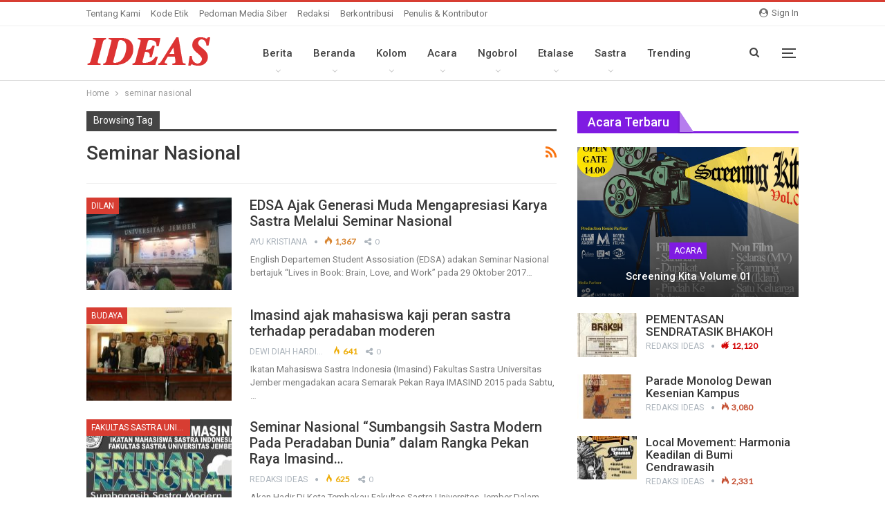

--- FILE ---
content_type: text/html; charset=UTF-8
request_url: https://ideas.id/tag/seminar-nasional/
body_size: 21594
content:
	<!DOCTYPE html>
		<!--[if IE 8]>
	<html class="ie ie8" lang="id"> <![endif]-->
	<!--[if IE 9]>
	<html class="ie ie9" lang="id"> <![endif]-->
	<!--[if gt IE 9]><!-->
<html lang="id"> <!--<![endif]-->
	<head>
				<meta charset="UTF-8">
		<meta http-equiv="X-UA-Compatible" content="IE=edge">
		<meta name="viewport" content="width=device-width, initial-scale=1.0">
		<link rel="pingback" href="https://ideas.id/xmlrpc.php"/>

		<meta name='robots' content='index, follow, max-image-preview:large, max-snippet:-1, max-video-preview:-1' />

	<!-- This site is optimized with the Yoast SEO plugin v21.8.1 - https://yoast.com/wordpress/plugins/seo/ -->
	<title>seminar nasional Archives - IDEAS.id</title>
	<link rel="canonical" href="https://ideas.id/tag/seminar-nasional/" />
	<meta property="og:locale" content="id_ID" />
	<meta property="og:type" content="article" />
	<meta property="og:title" content="seminar nasional Archives - IDEAS.id" />
	<meta property="og:url" content="https://ideas.id/tag/seminar-nasional/" />
	<meta property="og:site_name" content="IDEAS.id" />
	<meta name="twitter:card" content="summary_large_image" />
	<script type="application/ld+json" class="yoast-schema-graph">{"@context":"https://schema.org","@graph":[{"@type":"CollectionPage","@id":"https://ideas.id/tag/seminar-nasional/","url":"https://ideas.id/tag/seminar-nasional/","name":"seminar nasional Archives - IDEAS.id","isPartOf":{"@id":"https://ideas.id/#website"},"primaryImageOfPage":{"@id":"https://ideas.id/tag/seminar-nasional/#primaryimage"},"image":{"@id":"https://ideas.id/tag/seminar-nasional/#primaryimage"},"thumbnailUrl":"https://ideas.id/wp-content/uploads/2017/10/DSC_04101.jpg","breadcrumb":{"@id":"https://ideas.id/tag/seminar-nasional/#breadcrumb"},"inLanguage":"id"},{"@type":"ImageObject","inLanguage":"id","@id":"https://ideas.id/tag/seminar-nasional/#primaryimage","url":"https://ideas.id/wp-content/uploads/2017/10/DSC_04101.jpg","contentUrl":"https://ideas.id/wp-content/uploads/2017/10/DSC_04101.jpg","width":660,"height":400},{"@type":"BreadcrumbList","@id":"https://ideas.id/tag/seminar-nasional/#breadcrumb","itemListElement":[{"@type":"ListItem","position":1,"name":"Home","item":"https://ideas.id/"},{"@type":"ListItem","position":2,"name":"seminar nasional"}]},{"@type":"WebSite","@id":"https://ideas.id/#website","url":"https://ideas.id/","name":"IDEAS.id","description":"Menggurat Visi Kerakyatan","publisher":{"@id":"https://ideas.id/#organization"},"potentialAction":[{"@type":"SearchAction","target":{"@type":"EntryPoint","urlTemplate":"https://ideas.id/?s={search_term_string}"},"query-input":"required name=search_term_string"}],"inLanguage":"id"},{"@type":"Organization","@id":"https://ideas.id/#organization","name":"Ideas","url":"https://ideas.id/","logo":{"@type":"ImageObject","inLanguage":"id","@id":"https://ideas.id/#/schema/logo/image/","url":"https://ideas.id/wp-content/uploads/2018/04/id-red.png","contentUrl":"https://ideas.id/wp-content/uploads/2018/04/id-red.png","width":180,"height":43,"caption":"Ideas"},"image":{"@id":"https://ideas.id/#/schema/logo/image/"}}]}</script>
	<!-- / Yoast SEO plugin. -->


<link rel='dns-prefetch' href='//fonts.googleapis.com' />
<link rel="alternate" type="application/rss+xml" title="IDEAS.id &raquo; Feed" href="https://ideas.id/feed/" />
<link rel="alternate" type="application/rss+xml" title="IDEAS.id &raquo; Umpan Komentar" href="https://ideas.id/comments/feed/" />
<link rel="alternate" type="application/rss+xml" title="IDEAS.id &raquo; seminar nasional Umpan Tag" href="https://ideas.id/tag/seminar-nasional/feed/" />
<script type="text/javascript">
window._wpemojiSettings = {"baseUrl":"https:\/\/s.w.org\/images\/core\/emoji\/14.0.0\/72x72\/","ext":".png","svgUrl":"https:\/\/s.w.org\/images\/core\/emoji\/14.0.0\/svg\/","svgExt":".svg","source":{"concatemoji":"https:\/\/ideas.id\/wp-includes\/js\/wp-emoji-release.min.js?ver=6.2.8"}};
/*! This file is auto-generated */
!function(e,a,t){var n,r,o,i=a.createElement("canvas"),p=i.getContext&&i.getContext("2d");function s(e,t){p.clearRect(0,0,i.width,i.height),p.fillText(e,0,0);e=i.toDataURL();return p.clearRect(0,0,i.width,i.height),p.fillText(t,0,0),e===i.toDataURL()}function c(e){var t=a.createElement("script");t.src=e,t.defer=t.type="text/javascript",a.getElementsByTagName("head")[0].appendChild(t)}for(o=Array("flag","emoji"),t.supports={everything:!0,everythingExceptFlag:!0},r=0;r<o.length;r++)t.supports[o[r]]=function(e){if(p&&p.fillText)switch(p.textBaseline="top",p.font="600 32px Arial",e){case"flag":return s("\ud83c\udff3\ufe0f\u200d\u26a7\ufe0f","\ud83c\udff3\ufe0f\u200b\u26a7\ufe0f")?!1:!s("\ud83c\uddfa\ud83c\uddf3","\ud83c\uddfa\u200b\ud83c\uddf3")&&!s("\ud83c\udff4\udb40\udc67\udb40\udc62\udb40\udc65\udb40\udc6e\udb40\udc67\udb40\udc7f","\ud83c\udff4\u200b\udb40\udc67\u200b\udb40\udc62\u200b\udb40\udc65\u200b\udb40\udc6e\u200b\udb40\udc67\u200b\udb40\udc7f");case"emoji":return!s("\ud83e\udef1\ud83c\udffb\u200d\ud83e\udef2\ud83c\udfff","\ud83e\udef1\ud83c\udffb\u200b\ud83e\udef2\ud83c\udfff")}return!1}(o[r]),t.supports.everything=t.supports.everything&&t.supports[o[r]],"flag"!==o[r]&&(t.supports.everythingExceptFlag=t.supports.everythingExceptFlag&&t.supports[o[r]]);t.supports.everythingExceptFlag=t.supports.everythingExceptFlag&&!t.supports.flag,t.DOMReady=!1,t.readyCallback=function(){t.DOMReady=!0},t.supports.everything||(n=function(){t.readyCallback()},a.addEventListener?(a.addEventListener("DOMContentLoaded",n,!1),e.addEventListener("load",n,!1)):(e.attachEvent("onload",n),a.attachEvent("onreadystatechange",function(){"complete"===a.readyState&&t.readyCallback()})),(e=t.source||{}).concatemoji?c(e.concatemoji):e.wpemoji&&e.twemoji&&(c(e.twemoji),c(e.wpemoji)))}(window,document,window._wpemojiSettings);
</script>
<style type="text/css">
img.wp-smiley,
img.emoji {
	display: inline !important;
	border: none !important;
	box-shadow: none !important;
	height: 1em !important;
	width: 1em !important;
	margin: 0 0.07em !important;
	vertical-align: -0.1em !important;
	background: none !important;
	padding: 0 !important;
}
</style>
	<link rel='stylesheet' id='wp-block-library-css' href='https://ideas.id/wp-includes/css/dist/block-library/style.min.css?ver=6.2.8' type='text/css' media='all' />
<link rel='stylesheet' id='classic-theme-styles-css' href='https://ideas.id/wp-includes/css/classic-themes.min.css?ver=6.2.8' type='text/css' media='all' />
<style id='global-styles-inline-css' type='text/css'>
body{--wp--preset--color--black: #000000;--wp--preset--color--cyan-bluish-gray: #abb8c3;--wp--preset--color--white: #ffffff;--wp--preset--color--pale-pink: #f78da7;--wp--preset--color--vivid-red: #cf2e2e;--wp--preset--color--luminous-vivid-orange: #ff6900;--wp--preset--color--luminous-vivid-amber: #fcb900;--wp--preset--color--light-green-cyan: #7bdcb5;--wp--preset--color--vivid-green-cyan: #00d084;--wp--preset--color--pale-cyan-blue: #8ed1fc;--wp--preset--color--vivid-cyan-blue: #0693e3;--wp--preset--color--vivid-purple: #9b51e0;--wp--preset--gradient--vivid-cyan-blue-to-vivid-purple: linear-gradient(135deg,rgba(6,147,227,1) 0%,rgb(155,81,224) 100%);--wp--preset--gradient--light-green-cyan-to-vivid-green-cyan: linear-gradient(135deg,rgb(122,220,180) 0%,rgb(0,208,130) 100%);--wp--preset--gradient--luminous-vivid-amber-to-luminous-vivid-orange: linear-gradient(135deg,rgba(252,185,0,1) 0%,rgba(255,105,0,1) 100%);--wp--preset--gradient--luminous-vivid-orange-to-vivid-red: linear-gradient(135deg,rgba(255,105,0,1) 0%,rgb(207,46,46) 100%);--wp--preset--gradient--very-light-gray-to-cyan-bluish-gray: linear-gradient(135deg,rgb(238,238,238) 0%,rgb(169,184,195) 100%);--wp--preset--gradient--cool-to-warm-spectrum: linear-gradient(135deg,rgb(74,234,220) 0%,rgb(151,120,209) 20%,rgb(207,42,186) 40%,rgb(238,44,130) 60%,rgb(251,105,98) 80%,rgb(254,248,76) 100%);--wp--preset--gradient--blush-light-purple: linear-gradient(135deg,rgb(255,206,236) 0%,rgb(152,150,240) 100%);--wp--preset--gradient--blush-bordeaux: linear-gradient(135deg,rgb(254,205,165) 0%,rgb(254,45,45) 50%,rgb(107,0,62) 100%);--wp--preset--gradient--luminous-dusk: linear-gradient(135deg,rgb(255,203,112) 0%,rgb(199,81,192) 50%,rgb(65,88,208) 100%);--wp--preset--gradient--pale-ocean: linear-gradient(135deg,rgb(255,245,203) 0%,rgb(182,227,212) 50%,rgb(51,167,181) 100%);--wp--preset--gradient--electric-grass: linear-gradient(135deg,rgb(202,248,128) 0%,rgb(113,206,126) 100%);--wp--preset--gradient--midnight: linear-gradient(135deg,rgb(2,3,129) 0%,rgb(40,116,252) 100%);--wp--preset--duotone--dark-grayscale: url('#wp-duotone-dark-grayscale');--wp--preset--duotone--grayscale: url('#wp-duotone-grayscale');--wp--preset--duotone--purple-yellow: url('#wp-duotone-purple-yellow');--wp--preset--duotone--blue-red: url('#wp-duotone-blue-red');--wp--preset--duotone--midnight: url('#wp-duotone-midnight');--wp--preset--duotone--magenta-yellow: url('#wp-duotone-magenta-yellow');--wp--preset--duotone--purple-green: url('#wp-duotone-purple-green');--wp--preset--duotone--blue-orange: url('#wp-duotone-blue-orange');--wp--preset--font-size--small: 13px;--wp--preset--font-size--medium: 20px;--wp--preset--font-size--large: 36px;--wp--preset--font-size--x-large: 42px;--wp--preset--spacing--20: 0.44rem;--wp--preset--spacing--30: 0.67rem;--wp--preset--spacing--40: 1rem;--wp--preset--spacing--50: 1.5rem;--wp--preset--spacing--60: 2.25rem;--wp--preset--spacing--70: 3.38rem;--wp--preset--spacing--80: 5.06rem;--wp--preset--shadow--natural: 6px 6px 9px rgba(0, 0, 0, 0.2);--wp--preset--shadow--deep: 12px 12px 50px rgba(0, 0, 0, 0.4);--wp--preset--shadow--sharp: 6px 6px 0px rgba(0, 0, 0, 0.2);--wp--preset--shadow--outlined: 6px 6px 0px -3px rgba(255, 255, 255, 1), 6px 6px rgba(0, 0, 0, 1);--wp--preset--shadow--crisp: 6px 6px 0px rgba(0, 0, 0, 1);}:where(.is-layout-flex){gap: 0.5em;}body .is-layout-flow > .alignleft{float: left;margin-inline-start: 0;margin-inline-end: 2em;}body .is-layout-flow > .alignright{float: right;margin-inline-start: 2em;margin-inline-end: 0;}body .is-layout-flow > .aligncenter{margin-left: auto !important;margin-right: auto !important;}body .is-layout-constrained > .alignleft{float: left;margin-inline-start: 0;margin-inline-end: 2em;}body .is-layout-constrained > .alignright{float: right;margin-inline-start: 2em;margin-inline-end: 0;}body .is-layout-constrained > .aligncenter{margin-left: auto !important;margin-right: auto !important;}body .is-layout-constrained > :where(:not(.alignleft):not(.alignright):not(.alignfull)){max-width: var(--wp--style--global--content-size);margin-left: auto !important;margin-right: auto !important;}body .is-layout-constrained > .alignwide{max-width: var(--wp--style--global--wide-size);}body .is-layout-flex{display: flex;}body .is-layout-flex{flex-wrap: wrap;align-items: center;}body .is-layout-flex > *{margin: 0;}:where(.wp-block-columns.is-layout-flex){gap: 2em;}.has-black-color{color: var(--wp--preset--color--black) !important;}.has-cyan-bluish-gray-color{color: var(--wp--preset--color--cyan-bluish-gray) !important;}.has-white-color{color: var(--wp--preset--color--white) !important;}.has-pale-pink-color{color: var(--wp--preset--color--pale-pink) !important;}.has-vivid-red-color{color: var(--wp--preset--color--vivid-red) !important;}.has-luminous-vivid-orange-color{color: var(--wp--preset--color--luminous-vivid-orange) !important;}.has-luminous-vivid-amber-color{color: var(--wp--preset--color--luminous-vivid-amber) !important;}.has-light-green-cyan-color{color: var(--wp--preset--color--light-green-cyan) !important;}.has-vivid-green-cyan-color{color: var(--wp--preset--color--vivid-green-cyan) !important;}.has-pale-cyan-blue-color{color: var(--wp--preset--color--pale-cyan-blue) !important;}.has-vivid-cyan-blue-color{color: var(--wp--preset--color--vivid-cyan-blue) !important;}.has-vivid-purple-color{color: var(--wp--preset--color--vivid-purple) !important;}.has-black-background-color{background-color: var(--wp--preset--color--black) !important;}.has-cyan-bluish-gray-background-color{background-color: var(--wp--preset--color--cyan-bluish-gray) !important;}.has-white-background-color{background-color: var(--wp--preset--color--white) !important;}.has-pale-pink-background-color{background-color: var(--wp--preset--color--pale-pink) !important;}.has-vivid-red-background-color{background-color: var(--wp--preset--color--vivid-red) !important;}.has-luminous-vivid-orange-background-color{background-color: var(--wp--preset--color--luminous-vivid-orange) !important;}.has-luminous-vivid-amber-background-color{background-color: var(--wp--preset--color--luminous-vivid-amber) !important;}.has-light-green-cyan-background-color{background-color: var(--wp--preset--color--light-green-cyan) !important;}.has-vivid-green-cyan-background-color{background-color: var(--wp--preset--color--vivid-green-cyan) !important;}.has-pale-cyan-blue-background-color{background-color: var(--wp--preset--color--pale-cyan-blue) !important;}.has-vivid-cyan-blue-background-color{background-color: var(--wp--preset--color--vivid-cyan-blue) !important;}.has-vivid-purple-background-color{background-color: var(--wp--preset--color--vivid-purple) !important;}.has-black-border-color{border-color: var(--wp--preset--color--black) !important;}.has-cyan-bluish-gray-border-color{border-color: var(--wp--preset--color--cyan-bluish-gray) !important;}.has-white-border-color{border-color: var(--wp--preset--color--white) !important;}.has-pale-pink-border-color{border-color: var(--wp--preset--color--pale-pink) !important;}.has-vivid-red-border-color{border-color: var(--wp--preset--color--vivid-red) !important;}.has-luminous-vivid-orange-border-color{border-color: var(--wp--preset--color--luminous-vivid-orange) !important;}.has-luminous-vivid-amber-border-color{border-color: var(--wp--preset--color--luminous-vivid-amber) !important;}.has-light-green-cyan-border-color{border-color: var(--wp--preset--color--light-green-cyan) !important;}.has-vivid-green-cyan-border-color{border-color: var(--wp--preset--color--vivid-green-cyan) !important;}.has-pale-cyan-blue-border-color{border-color: var(--wp--preset--color--pale-cyan-blue) !important;}.has-vivid-cyan-blue-border-color{border-color: var(--wp--preset--color--vivid-cyan-blue) !important;}.has-vivid-purple-border-color{border-color: var(--wp--preset--color--vivid-purple) !important;}.has-vivid-cyan-blue-to-vivid-purple-gradient-background{background: var(--wp--preset--gradient--vivid-cyan-blue-to-vivid-purple) !important;}.has-light-green-cyan-to-vivid-green-cyan-gradient-background{background: var(--wp--preset--gradient--light-green-cyan-to-vivid-green-cyan) !important;}.has-luminous-vivid-amber-to-luminous-vivid-orange-gradient-background{background: var(--wp--preset--gradient--luminous-vivid-amber-to-luminous-vivid-orange) !important;}.has-luminous-vivid-orange-to-vivid-red-gradient-background{background: var(--wp--preset--gradient--luminous-vivid-orange-to-vivid-red) !important;}.has-very-light-gray-to-cyan-bluish-gray-gradient-background{background: var(--wp--preset--gradient--very-light-gray-to-cyan-bluish-gray) !important;}.has-cool-to-warm-spectrum-gradient-background{background: var(--wp--preset--gradient--cool-to-warm-spectrum) !important;}.has-blush-light-purple-gradient-background{background: var(--wp--preset--gradient--blush-light-purple) !important;}.has-blush-bordeaux-gradient-background{background: var(--wp--preset--gradient--blush-bordeaux) !important;}.has-luminous-dusk-gradient-background{background: var(--wp--preset--gradient--luminous-dusk) !important;}.has-pale-ocean-gradient-background{background: var(--wp--preset--gradient--pale-ocean) !important;}.has-electric-grass-gradient-background{background: var(--wp--preset--gradient--electric-grass) !important;}.has-midnight-gradient-background{background: var(--wp--preset--gradient--midnight) !important;}.has-small-font-size{font-size: var(--wp--preset--font-size--small) !important;}.has-medium-font-size{font-size: var(--wp--preset--font-size--medium) !important;}.has-large-font-size{font-size: var(--wp--preset--font-size--large) !important;}.has-x-large-font-size{font-size: var(--wp--preset--font-size--x-large) !important;}
.wp-block-navigation a:where(:not(.wp-element-button)){color: inherit;}
:where(.wp-block-columns.is-layout-flex){gap: 2em;}
.wp-block-pullquote{font-size: 1.5em;line-height: 1.6;}
</style>
<link rel='stylesheet' id='bs-icons-css' href='https://ideas.id/wp-content/themes/ideas/includes/libs/better-framework/assets/css/bs-icons.css?ver=3.15.0' type='text/css' media='all' />
<link rel='stylesheet' id='better-social-counter-css' href='https://ideas.id/wp-content/plugins/better-social-counter/css/style.min.css?ver=1.13.2' type='text/css' media='all' />
<link rel='stylesheet' id='bf-slick-css' href='https://ideas.id/wp-content/themes/ideas/includes/libs/better-framework/assets/css/slick.min.css?ver=3.15.0' type='text/css' media='all' />
<link rel='stylesheet' id='pretty-photo-css' href='https://ideas.id/wp-content/themes/ideas/includes/libs/better-framework/assets/css/pretty-photo.min.css?ver=3.15.0' type='text/css' media='all' />
<link rel='stylesheet' id='theme-libs-css' href='https://ideas.id/wp-content/themes/ideas/css/theme-libs.min.css?ver=7.11.0' type='text/css' media='all' />
<link rel='stylesheet' id='fontawesome-css' href='https://ideas.id/wp-content/themes/ideas/includes/libs/better-framework/assets/css/font-awesome.min.css?ver=3.15.0' type='text/css' media='all' />
<link rel='stylesheet' id='publisher-css' href='https://ideas.id/wp-content/themes/ideas/style-7.11.0.min.css?ver=7.11.0' type='text/css' media='all' />
<link rel='stylesheet' id='better-framework-main-fonts-css' href='https://fonts.googleapis.com/css?family=Roboto:400,500,400italic%7CLato:400&#038;display=swap' type='text/css' media='all' />
<script type='text/javascript' src='https://ideas.id/wp-includes/js/jquery/jquery.min.js?ver=3.6.4' id='jquery-core-js'></script>
<script type='text/javascript' src='https://ideas.id/wp-includes/js/jquery/jquery-migrate.min.js?ver=3.4.0' id='jquery-migrate-js'></script>
<!--[if lt IE 9]>
<script type='text/javascript' src='https://ideas.id/wp-content/themes/ideas/includes/libs/better-framework/assets/js/html5shiv.min.js?ver=3.15.0' id='bf-html5shiv-js'></script>
<![endif]-->
<!--[if lt IE 9]>
<script type='text/javascript' src='https://ideas.id/wp-content/themes/ideas/includes/libs/better-framework/assets/js/respond.min.js?ver=3.15.0' id='bf-respond-js'></script>
<![endif]-->
<link rel="https://api.w.org/" href="https://ideas.id/wp-json/" /><link rel="alternate" type="application/json" href="https://ideas.id/wp-json/wp/v2/tags/706" /><link rel="EditURI" type="application/rsd+xml" title="RSD" href="https://ideas.id/xmlrpc.php?rsd" />
<link rel="wlwmanifest" type="application/wlwmanifest+xml" href="https://ideas.id/wp-includes/wlwmanifest.xml" />
<meta name="generator" content="WordPress 6.2.8" />
<meta property="fb:app_id" content="231021194308970">			<link rel="shortcut icon" href="https://ideas.id/wp-content/uploads/2018/04/16.png">			<link rel="apple-touch-icon" href="https://ideas.id/wp-content/uploads/2018/04/57.png">			<link rel="apple-touch-icon" sizes="114x114" href="https://ideas.id/wp-content/uploads/2018/04/114.png">			<link rel="apple-touch-icon" sizes="72x72" href="https://ideas.id/wp-content/uploads/2018/04/72.png">			<link rel="apple-touch-icon" sizes="144x144" href="https://ideas.id/wp-content/uploads/2018/04/114-1.png"><meta name="generator" content="Powered by WPBakery Page Builder - drag and drop page builder for WordPress."/>
<script type="application/ld+json">{
    "@context": "http://schema.org/",
    "@type": "Organization",
    "@id": "#organization",
    "logo": {
        "@type": "ImageObject",
        "url": "https://ideas.id/wp-content/uploads/2018/04/id-red.png"
    },
    "url": "https://ideas.id/",
    "name": "IDEAS.id",
    "description": "Menggurat Visi Kerakyatan"
}</script>
<script type="application/ld+json">{
    "@context": "http://schema.org/",
    "@type": "WebSite",
    "name": "IDEAS.id",
    "alternateName": "Menggurat Visi Kerakyatan",
    "url": "https://ideas.id/"
}</script>
<link rel='stylesheet' id='-1769908939' href='https://ideas.id/wp-content/bs-booster-cache/62f86a5e94070e210f2482970ccc6546.css' type='text/css' media='all' />
<link rel="icon" href="https://ideas.id/wp-content/uploads/2018/04/bunder.png" sizes="32x32" />
<link rel="icon" href="https://ideas.id/wp-content/uploads/2018/04/bunder.png" sizes="192x192" />
<link rel="apple-touch-icon" href="https://ideas.id/wp-content/uploads/2018/04/bunder.png" />
<meta name="msapplication-TileImage" content="https://ideas.id/wp-content/uploads/2018/04/bunder.png" />

<!-- BetterFramework Head Inline CSS -->
<style>
.site-footer .copy-footer {
    padding: 0 0 20px 0;
}

.listing-item-user .user-badge {
    background: #d73d32;
}
.bs-pinning-block.smart {
    -moz-transition: .1s all;
    -webkit-transition: .01 all;
    transition: .1s all;
}
.listing-mg-7-item .content-container, .listing-mg-7-item .title {
    text-transform: unset;
}

.sidebar .post-count-badge.pcb-t1,
.wpb_column.sticky-column .post-count-badge.pcb-t1{
    width: 38px;
    height: 38px;
    border-radius: 50%;
    line-height: 38px;
    font-size: 18px;
    text-align: center;
    font-weight: bolder;
    box-shadow: 0 0 0 2px #fff;
}
.listing.scolumns-2 .listing-item:nth-child(odd),
.wpb_column.sticky-column .listing-item:nth-child(odd){
    padding-right: 5px;
}
.listing.scolumns-2 .listing-item:nth-child(even),
.wpb_column.sticky-column .listing-item:nth-child(odd){
}
.sidebar .listing-item-tb-2 .title,
.wpb_column.sticky-column .listing-item-tb-2 .title{
    line-height: 17px;
    font-size: 14px;
    color: #4e4c4c;
}
.listing-mg-2-item .content-container, .listing-mg-2-item .title {
    text-transform: none;
}
}
/* responsive monitor */ @media(min-width: 1200px){.listing-item-blog-1, .listing-item-blog-5 {
    padding: 20px 0;
    margin: 0;
    display: block;
    border-bottom: 0.5px solid #ccc;
}}
/* responsive phone */ @media(max-width: 767px){.rh-header .rh-container {
    background-color: #D73D32;
}}

</style>
<!-- /BetterFramework Head Inline CSS-->
<noscript><style> .wpb_animate_when_almost_visible { opacity: 1; }</style></noscript>	</head>

<body class="archive tag tag-seminar-nasional tag-706 bs-theme bs-publisher bs-publisher-clean-magazine active-light-box active-top-line ltr close-rh page-layout-2-col page-layout-2-col-right full-width active-sticky-sidebar main-menu-sticky main-menu-full-width active-ajax-search  wpb-js-composer js-comp-ver-6.7.0 vc_responsive bs-ll-d" dir="ltr">
<svg xmlns="http://www.w3.org/2000/svg" viewBox="0 0 0 0" width="0" height="0" focusable="false" role="none" style="visibility: hidden; position: absolute; left: -9999px; overflow: hidden;" ><defs><filter id="wp-duotone-dark-grayscale"><feColorMatrix color-interpolation-filters="sRGB" type="matrix" values=" .299 .587 .114 0 0 .299 .587 .114 0 0 .299 .587 .114 0 0 .299 .587 .114 0 0 " /><feComponentTransfer color-interpolation-filters="sRGB" ><feFuncR type="table" tableValues="0 0.49803921568627" /><feFuncG type="table" tableValues="0 0.49803921568627" /><feFuncB type="table" tableValues="0 0.49803921568627" /><feFuncA type="table" tableValues="1 1" /></feComponentTransfer><feComposite in2="SourceGraphic" operator="in" /></filter></defs></svg><svg xmlns="http://www.w3.org/2000/svg" viewBox="0 0 0 0" width="0" height="0" focusable="false" role="none" style="visibility: hidden; position: absolute; left: -9999px; overflow: hidden;" ><defs><filter id="wp-duotone-grayscale"><feColorMatrix color-interpolation-filters="sRGB" type="matrix" values=" .299 .587 .114 0 0 .299 .587 .114 0 0 .299 .587 .114 0 0 .299 .587 .114 0 0 " /><feComponentTransfer color-interpolation-filters="sRGB" ><feFuncR type="table" tableValues="0 1" /><feFuncG type="table" tableValues="0 1" /><feFuncB type="table" tableValues="0 1" /><feFuncA type="table" tableValues="1 1" /></feComponentTransfer><feComposite in2="SourceGraphic" operator="in" /></filter></defs></svg><svg xmlns="http://www.w3.org/2000/svg" viewBox="0 0 0 0" width="0" height="0" focusable="false" role="none" style="visibility: hidden; position: absolute; left: -9999px; overflow: hidden;" ><defs><filter id="wp-duotone-purple-yellow"><feColorMatrix color-interpolation-filters="sRGB" type="matrix" values=" .299 .587 .114 0 0 .299 .587 .114 0 0 .299 .587 .114 0 0 .299 .587 .114 0 0 " /><feComponentTransfer color-interpolation-filters="sRGB" ><feFuncR type="table" tableValues="0.54901960784314 0.98823529411765" /><feFuncG type="table" tableValues="0 1" /><feFuncB type="table" tableValues="0.71764705882353 0.25490196078431" /><feFuncA type="table" tableValues="1 1" /></feComponentTransfer><feComposite in2="SourceGraphic" operator="in" /></filter></defs></svg><svg xmlns="http://www.w3.org/2000/svg" viewBox="0 0 0 0" width="0" height="0" focusable="false" role="none" style="visibility: hidden; position: absolute; left: -9999px; overflow: hidden;" ><defs><filter id="wp-duotone-blue-red"><feColorMatrix color-interpolation-filters="sRGB" type="matrix" values=" .299 .587 .114 0 0 .299 .587 .114 0 0 .299 .587 .114 0 0 .299 .587 .114 0 0 " /><feComponentTransfer color-interpolation-filters="sRGB" ><feFuncR type="table" tableValues="0 1" /><feFuncG type="table" tableValues="0 0.27843137254902" /><feFuncB type="table" tableValues="0.5921568627451 0.27843137254902" /><feFuncA type="table" tableValues="1 1" /></feComponentTransfer><feComposite in2="SourceGraphic" operator="in" /></filter></defs></svg><svg xmlns="http://www.w3.org/2000/svg" viewBox="0 0 0 0" width="0" height="0" focusable="false" role="none" style="visibility: hidden; position: absolute; left: -9999px; overflow: hidden;" ><defs><filter id="wp-duotone-midnight"><feColorMatrix color-interpolation-filters="sRGB" type="matrix" values=" .299 .587 .114 0 0 .299 .587 .114 0 0 .299 .587 .114 0 0 .299 .587 .114 0 0 " /><feComponentTransfer color-interpolation-filters="sRGB" ><feFuncR type="table" tableValues="0 0" /><feFuncG type="table" tableValues="0 0.64705882352941" /><feFuncB type="table" tableValues="0 1" /><feFuncA type="table" tableValues="1 1" /></feComponentTransfer><feComposite in2="SourceGraphic" operator="in" /></filter></defs></svg><svg xmlns="http://www.w3.org/2000/svg" viewBox="0 0 0 0" width="0" height="0" focusable="false" role="none" style="visibility: hidden; position: absolute; left: -9999px; overflow: hidden;" ><defs><filter id="wp-duotone-magenta-yellow"><feColorMatrix color-interpolation-filters="sRGB" type="matrix" values=" .299 .587 .114 0 0 .299 .587 .114 0 0 .299 .587 .114 0 0 .299 .587 .114 0 0 " /><feComponentTransfer color-interpolation-filters="sRGB" ><feFuncR type="table" tableValues="0.78039215686275 1" /><feFuncG type="table" tableValues="0 0.94901960784314" /><feFuncB type="table" tableValues="0.35294117647059 0.47058823529412" /><feFuncA type="table" tableValues="1 1" /></feComponentTransfer><feComposite in2="SourceGraphic" operator="in" /></filter></defs></svg><svg xmlns="http://www.w3.org/2000/svg" viewBox="0 0 0 0" width="0" height="0" focusable="false" role="none" style="visibility: hidden; position: absolute; left: -9999px; overflow: hidden;" ><defs><filter id="wp-duotone-purple-green"><feColorMatrix color-interpolation-filters="sRGB" type="matrix" values=" .299 .587 .114 0 0 .299 .587 .114 0 0 .299 .587 .114 0 0 .299 .587 .114 0 0 " /><feComponentTransfer color-interpolation-filters="sRGB" ><feFuncR type="table" tableValues="0.65098039215686 0.40392156862745" /><feFuncG type="table" tableValues="0 1" /><feFuncB type="table" tableValues="0.44705882352941 0.4" /><feFuncA type="table" tableValues="1 1" /></feComponentTransfer><feComposite in2="SourceGraphic" operator="in" /></filter></defs></svg><svg xmlns="http://www.w3.org/2000/svg" viewBox="0 0 0 0" width="0" height="0" focusable="false" role="none" style="visibility: hidden; position: absolute; left: -9999px; overflow: hidden;" ><defs><filter id="wp-duotone-blue-orange"><feColorMatrix color-interpolation-filters="sRGB" type="matrix" values=" .299 .587 .114 0 0 .299 .587 .114 0 0 .299 .587 .114 0 0 .299 .587 .114 0 0 " /><feComponentTransfer color-interpolation-filters="sRGB" ><feFuncR type="table" tableValues="0.098039215686275 1" /><feFuncG type="table" tableValues="0 0.66274509803922" /><feFuncB type="table" tableValues="0.84705882352941 0.41960784313725" /><feFuncA type="table" tableValues="1 1" /></feComponentTransfer><feComposite in2="SourceGraphic" operator="in" /></filter></defs></svg><div class="off-canvas-overlay"></div>
<div class="off-canvas-container left skin-white">
	<div class="off-canvas-inner">
		<span class="canvas-close"><i></i></span>
					<div class="off-canvas-header">
									<div class="logo">

						<a href="https://ideas.id/">
							<img src="https://ideas.id/wp-content/uploads/2018/04/bunder.png"
							     alt="IDEAS.id">
						</a>
					</div>
									<div class="site-description">Menggurat Visi Kerakyatan</div>
			</div>
						<div class="off-canvas-search">
				<form role="search" method="get" action="https://ideas.id">
					<input type="text" name="s" value=""
					       placeholder="Search...">
					<i class="fa fa-search"></i>
				</form>
			</div>
						<div class="off-canvas-menu">
				<div class="off-canvas-menu-fallback"></div>
			</div>
						<div class="off_canvas_footer">
				<div class="off_canvas_footer-info entry-content">
							<div  class="  better-studio-shortcode bsc-clearfix better-social-counter style-button colored in-4-col">
						<ul class="social-list bsc-clearfix"><li class="social-item facebook"><a href = "https://www.facebook.com/" target = "_blank" > <i class="item-icon bsfi-facebook" ></i><span class="item-title" > Likes </span> </a> </li> <li class="social-item twitter"><a href = "https://twitter.com/LPM_IDEAS" target = "_blank" > <i class="item-icon bsfi-twitter" ></i><span class="item-title" > Followers </span> </a> </li> <li class="social-item youtube"><a href = "https://youtube.com/channel/#" target = "_blank" > <i class="item-icon bsfi-youtube" ></i><span class="item-title" > Subscribers </span> </a> </li> <li class="social-item instagram"><a href = "https://instagram.com/#" target = "_blank" > <i class="item-icon bsfi-instagram" ></i><span class="item-title" > Followers </span> </a> </li> 			</ul>
		</div>
						</div>
			</div>
				</div>
</div>
		<div class="main-wrap content-main-wrap">
			<header id="header" class="site-header header-style-5 full-width" itemscope="itemscope" itemtype="https://schema.org/WPHeader">
		<section class="topbar topbar-style-1 hidden-xs hidden-xs">
	<div class="content-wrap">
		<div class="container">
			<div class="topbar-inner clearfix">

									<div class="section-links">
													<a class="topbar-sign-in "
							   data-toggle="modal" data-target="#bsLoginModal">
								<i class="fa fa-user-circle"></i> Sign in							</a>

							<div class="modal sign-in-modal fade" id="bsLoginModal" tabindex="-1" role="dialog"
							     style="display: none">
								<div class="modal-dialog" role="document">
									<div class="modal-content">
											<span class="close-modal" data-dismiss="modal" aria-label="Close"><i
														class="fa fa-close"></i></span>
										<div class="modal-body">
											<div id="form_67361_" class="bs-shortcode bs-login-shortcode ">
		<div class="bs-login bs-type-login"  style="display:none">

					<div class="bs-login-panel bs-login-sign-panel bs-current-login-panel">
								<form name="loginform"
				      action="https://ideas.id/wp-login.php" method="post">

					
					<div class="login-header">
						<span class="login-icon fa fa-user-circle main-color"></span>
						<p>Welcome, Login to your account.</p>
					</div>
					
					<div class="login-field login-username">
						<input type="text" name="log" id="form_67361_user_login" class="input"
						       value="" size="20"
						       placeholder="Username or Email..." required/>
					</div>

					<div class="login-field login-password">
						<input type="password" name="pwd" id="form_67361_user_pass"
						       class="input"
						       value="" size="20" placeholder="Password..."
						       required/>
					</div>

					
					<div class="login-field">
						<a href="https://ideas.id/wp-login.php?action=lostpassword&redirect_to=https%3A%2F%2Fideas.id%2Ftag%2Fseminar-nasional%2F"
						   class="go-reset-panel">Forget password?</a>

													<span class="login-remember">
							<input class="remember-checkbox" name="rememberme" type="checkbox"
							       id="form_67361_rememberme"
							       value="forever"  />
							<label class="remember-label">Remember me</label>
						</span>
											</div>

					
					<div class="login-field login-submit">
						<input type="submit" name="wp-submit"
						       class="button-primary login-btn"
						       value="Log In"/>
						<input type="hidden" name="redirect_to" value="https://ideas.id/tag/seminar-nasional/"/>
					</div>

									</form>
			</div>

			<div class="bs-login-panel bs-login-reset-panel">

				<span class="go-login-panel"><i
							class="fa fa-angle-left"></i> Sign in</span>

				<div class="bs-login-reset-panel-inner">
					<div class="login-header">
						<span class="login-icon fa fa-support"></span>
						<p>Recover your password.</p>
						<p>A password will be e-mailed to you.</p>
					</div>
										<form name="lostpasswordform" id="form_67361_lostpasswordform"
					      action="https://ideas.id/wp-login.php?action=lostpassword"
					      method="post">

						<div class="login-field reset-username">
							<input type="text" name="user_login" class="input" value=""
							       placeholder="Username or Email..."
							       required/>
						</div>

						
						<div class="login-field reset-submit">

							<input type="hidden" name="redirect_to" value=""/>
							<input type="submit" name="wp-submit" class="login-btn"
							       value="Send My Password"/>

						</div>
					</form>
				</div>
			</div>
			</div>
	</div>
										</div>
									</div>
								</div>
							</div>
												</div>
				
				<div class="section-menu">
						<div id="menu-top" class="menu top-menu-wrapper" role="navigation" itemscope="itemscope" itemtype="https://schema.org/SiteNavigationElement">
		<nav class="top-menu-container">

			<ul id="top-navigation" class="top-menu menu clearfix bsm-pure">
				<li id="menu-item-27" class="menu-item menu-item-type-post_type menu-item-object-page better-anim-fade menu-item-27"><a title="Tentang LPMS" href="https://ideas.id/tentang-lpms/">Tentang Kami</a></li>
<li id="menu-item-77" class="menu-item menu-item-type-post_type menu-item-object-page better-anim-fade menu-item-77"><a title="Kode Etik" href="https://ideas.id/kode-etik-ppmi/">Kode Etik</a></li>
<li id="menu-item-78" class="menu-item menu-item-type-post_type menu-item-object-page better-anim-fade menu-item-78"><a title="Pedoman Media Siber" href="https://ideas.id/pedoman-pemberitaan-media-siber/">Pedoman Media Siber</a></li>
<li id="menu-item-24" class="menu-item menu-item-type-post_type menu-item-object-page better-anim-fade menu-item-24"><a href="https://ideas.id/redaksi/">Redaksi</a></li>
<li id="menu-item-1810" class="menu-item menu-item-type-post_type menu-item-object-page better-anim-fade menu-item-1810"><a title="Menjadi kontributor Ideas.id" href="https://ideas.id/bagaimana-menjadi-kontributor-ideas/">Berkontribusi</a></li>
<li id="menu-item-2062" class="menu-item menu-item-type-post_type menu-item-object-page better-anim-fade menu-item-2062"><a href="https://ideas.id/penulis/">Penulis &#038; Kontributor</a></li>
			</ul>

		</nav>
	</div>
				</div>
			</div>
		</div>
	</div>
</section>
		<div class="content-wrap">
			<div class="container">
				<div class="header-inner clearfix">
					<div id="site-branding" class="site-branding">
	<p  id="site-title" class="logo h1 img-logo">
	<a href="https://ideas.id/" itemprop="url" rel="home">
					<img id="site-logo" src="https://ideas.id/wp-content/uploads/2018/04/id-red.png"
			     alt="IDEAS"  />

			<span class="site-title">IDEAS - Menggurat Visi Kerakyatan</span>
				</a>
</p>
</div><!-- .site-branding -->
<nav id="menu-main" class="menu main-menu-container  show-search-item show-off-canvas menu-actions-btn-width-2" role="navigation" itemscope="itemscope" itemtype="https://schema.org/SiteNavigationElement">
			<div class="menu-action-buttons width-2">
							<div class="off-canvas-menu-icon-container off-icon-left">
					<div class="off-canvas-menu-icon">
						<div class="off-canvas-menu-icon-el"></div>
					</div>
				</div>
								<div class="search-container close">
					<span class="search-handler"><i class="fa fa-search"></i></span>

					<div class="search-box clearfix">
						<form role="search" method="get" class="search-form clearfix" action="https://ideas.id">
	<input type="search" class="search-field"
	       placeholder="Search..."
	       value="" name="s"
	       title="Search for:"
	       autocomplete="off">
	<input type="submit" class="search-submit" value="Search">
</form><!-- .search-form -->
					</div>
				</div>
						</div>
			<ul id="main-navigation" class="main-menu menu bsm-pure clearfix">
		<li id="menu-item-36" class="mega-dropdown menu-item menu-item-type-taxonomy menu-item-object-category menu-term-5 better-anim-fade menu-item-has-children menu-item-has-mega menu-item-mega-tabbed-grid-posts menu-item-36"><a href="https://ideas.id/kanal/berita/">Berita</a>
<!-- Mega Menu Start -->
	<div class="mega-menu tabbed-grid-posts">
		<div class="content-wrap clearfix">
			<ul class="tabs-section">
								<li class="active">
					<a href=""
					   data-target="#mtab-1553949455-"
					   data-toggle="tab" aria-expanded="true"
					   class="term-">
						<i class="fa fa-angle-right"></i> All					</a>
				</li>
									<li>
						<a href="https://ideas.id/kanal/berita/jember/"
						   data-target="#mtab-1553949455-692"
						   data-deferred-init="1048764229"
						   data-toggle="tab" data-deferred-event="mouseenter"
						   class="term-692">
							<i class="fa fa-angle-right"></i> Jember						</a>
					</li>
										<li>
						<a href="https://ideas.id/kanal/berita/kampus/"
						   data-target="#mtab-1553949455-688"
						   data-deferred-init="1206815266"
						   data-toggle="tab" data-deferred-event="mouseenter"
						   class="term-688">
							<i class="fa fa-angle-right"></i> Kampus						</a>
					</li>
										<li>
						<a href="https://ideas.id/kanal/berita/persma/"
						   data-target="#mtab-1553949455-693"
						   data-deferred-init="344285656"
						   data-toggle="tab" data-deferred-event="mouseenter"
						   class="term-693">
							<i class="fa fa-angle-right"></i> Persma						</a>
					</li>
										<li>
						<a href="https://ideas.id/kanal/berita/seni-budaya/"
						   data-target="#mtab-1553949455-703"
						   data-deferred-init="2084166838"
						   data-toggle="tab" data-deferred-event="mouseenter"
						   class="term-703">
							<i class="fa fa-angle-right"></i> Seni &amp; Budaya						</a>
					</li>
								</ul>
			<div class="tab-content">
				<div class="tab-pane bs-tab-anim bs-tab-animated active"
				     id="mtab-1553949455-">
							<div class="bs-pagination-wrapper main-term-none next_prev ">
			<div class="listing listing-grid listing-grid-1 clearfix columns-3">
		<div class="post-6451 type-post format-standard has-post-thumbnail  simple-grid  listing-item listing-item-grid listing-item-grid-1 main-term-5">
	<div class="item-inner">
					<div class="featured clearfix">
				<div class="term-badges floated"><span class="term-badge term-124"><a href="https://ideas.id/tag/aksi-mahasiswa/">Aksi Mahasiswa</a></span></div>				<a  title="Majelis Hakim Vonis Bersalah 8 Aktivis Jember, AMJ Terus Suarakan Perlawanan" style="background-image: url(https://ideas.id/wp-content/uploads/2025/12/IMG_0465-357x210.jpg);" data-bsrjs="https://ideas.id/wp-content/uploads/2025/12/IMG_0465-750x430.jpg"						class="img-holder" href="https://ideas.id/majelis-hakim-vonis-bersalah-8-aktivis-jember-amj-terus-suarakan-perlawanan/"></a>

							</div>
		<p class="title">		<a href="https://ideas.id/majelis-hakim-vonis-bersalah-8-aktivis-jember-amj-terus-suarakan-perlawanan/" class="post-title post-url">
			Majelis Hakim Vonis Bersalah 8 Aktivis Jember, AMJ Terus Suarakan Perlawanan		</a>
		</p>	</div>
	</div >
	<div class="post-6442 type-post format-standard has-post-thumbnail  simple-grid  listing-item listing-item-grid listing-item-grid-1 main-term-5">
	<div class="item-inner">
					<div class="featured clearfix">
								<a  title="Dewan Kesenian Kampus (DKK) Gelar Pameran “Muda Mudi Mudo Vol. 2: Layers” Usung Tema Utopia dan Folks" style="background-image: url(https://ideas.id/wp-content/uploads/2025/12/DSC08486-357x210.jpg);" data-bsrjs="https://ideas.id/wp-content/uploads/2025/12/DSC08486-750x430.jpg"						class="img-holder" href="https://ideas.id/dewan-kesenian-kampus-dkk-gelar-pameran-muda-mudi-mudo-vol-2-layers-usung-tema-utopia-dan-folks/"></a>

							</div>
		<p class="title">		<a href="https://ideas.id/dewan-kesenian-kampus-dkk-gelar-pameran-muda-mudi-mudo-vol-2-layers-usung-tema-utopia-dan-folks/" class="post-title post-url">
			Dewan Kesenian Kampus (DKK) Gelar Pameran “Muda Mudi Mudo Vol. 2: Layers” Usung Tema&hellip;		</a>
		</p>	</div>
	</div >
	<div class="post-6436 type-post format-standard has-post-thumbnail  simple-grid  listing-item listing-item-grid listing-item-grid-1 main-term-5">
	<div class="item-inner">
					<div class="featured clearfix">
				<div class="term-badges floated"><span class="term-badge term-1080"><a href="https://ideas.id/tag/aksi-solidaritas/">Aksi Solidaritas</a></span></div>				<a  title="Aksi Solidaritas Mahasiswa Jember: Seruan Perlawanan terhadap Kriminalisasi Aktivis" style="background-image: url(https://ideas.id/wp-content/uploads/2025/12/WhatsApp-Image-2025-12-10-at-18.47.55-357x210.jpeg);" data-bsrjs="https://ideas.id/wp-content/uploads/2025/12/WhatsApp-Image-2025-12-10-at-18.47.55-750x430.jpeg"						class="img-holder" href="https://ideas.id/aksi-solidaritas-mahasiswa-jember-seruan-perlawanan-terhadap-kriminalisasi-aktivis/"></a>

							</div>
		<p class="title">		<a href="https://ideas.id/aksi-solidaritas-mahasiswa-jember-seruan-perlawanan-terhadap-kriminalisasi-aktivis/" class="post-title post-url">
			Aksi Solidaritas Mahasiswa Jember: Seruan Perlawanan terhadap Kriminalisasi Aktivis		</a>
		</p>	</div>
	</div >
	</div>
	
	</div><div class="bs-pagination bs-ajax-pagination next_prev main-term-none clearfix">
			<script>var bs_ajax_paginate_1789702368 = '{"query":{"paginate":"next_prev","show_label":1,"order_by":"date","count":3,"category":null,"_layout":{"state":"1|1|0","page":"2-col-right"}},"type":"wp_query","view":"Publisher::bs_pagin_ajax_tabbed_mega_grid_posts","current_page":1,"ajax_url":"\/wp-admin\/admin-ajax.php","remove_duplicates":"0","paginate":"next_prev","_layout":{"state":"1|1|0","page":"2-col-right"},"_bs_pagin_token":"2acd72e"}';</script>				<a class="btn-bs-pagination prev disabled" rel="prev" data-id="1789702368"
				   title="Previous">
					<i class="fa fa-angle-left"
					   aria-hidden="true"></i> Prev				</a>
				<a  rel="next" class="btn-bs-pagination next"
				   data-id="1789702368" title="Next">
					Next <i
							class="fa fa-angle-right" aria-hidden="true"></i>
				</a>
				</div>				</div>
									<div class="tab-pane bs-tab-anim bs-deferred-container"
					     id="mtab-1553949455-692">
								<div class="bs-pagination-wrapper main-term-692 next_prev ">
				<div class="bs-deferred-load-wrapper" id="bsd_1048764229">
			<script>var bs_deferred_loading_bsd_1048764229 = '{"query":{"paginate":"next_prev","show_label":1,"order_by":"date","count":3,"category":692,"_layout":{"state":"1|1|0","page":"2-col-right"}},"type":"wp_query","view":"Publisher::bs_pagin_ajax_tabbed_mega_grid_posts","current_page":1,"ajax_url":"\/wp-admin\/admin-ajax.php","remove_duplicates":"0","paginate":"next_prev","_layout":{"state":"1|1|0","page":"2-col-right"},"_bs_pagin_token":"d178322"}';</script>
		</div>
		
	</div>					</div>
										<div class="tab-pane bs-tab-anim bs-deferred-container"
					     id="mtab-1553949455-688">
								<div class="bs-pagination-wrapper main-term-688 next_prev ">
				<div class="bs-deferred-load-wrapper" id="bsd_1206815266">
			<script>var bs_deferred_loading_bsd_1206815266 = '{"query":{"paginate":"next_prev","show_label":1,"order_by":"date","count":3,"category":688,"_layout":{"state":"1|1|0","page":"2-col-right"}},"type":"wp_query","view":"Publisher::bs_pagin_ajax_tabbed_mega_grid_posts","current_page":1,"ajax_url":"\/wp-admin\/admin-ajax.php","remove_duplicates":"0","paginate":"next_prev","_layout":{"state":"1|1|0","page":"2-col-right"},"_bs_pagin_token":"d074ccd"}';</script>
		</div>
		
	</div>					</div>
										<div class="tab-pane bs-tab-anim bs-deferred-container"
					     id="mtab-1553949455-693">
								<div class="bs-pagination-wrapper main-term-693 next_prev ">
				<div class="bs-deferred-load-wrapper" id="bsd_344285656">
			<script>var bs_deferred_loading_bsd_344285656 = '{"query":{"paginate":"next_prev","show_label":1,"order_by":"date","count":3,"category":693,"_layout":{"state":"1|1|0","page":"2-col-right"}},"type":"wp_query","view":"Publisher::bs_pagin_ajax_tabbed_mega_grid_posts","current_page":1,"ajax_url":"\/wp-admin\/admin-ajax.php","remove_duplicates":"0","paginate":"next_prev","_layout":{"state":"1|1|0","page":"2-col-right"},"_bs_pagin_token":"3db47b4"}';</script>
		</div>
		
	</div>					</div>
										<div class="tab-pane bs-tab-anim bs-deferred-container"
					     id="mtab-1553949455-703">
								<div class="bs-pagination-wrapper main-term-703 next_prev ">
				<div class="bs-deferred-load-wrapper" id="bsd_2084166838">
			<script>var bs_deferred_loading_bsd_2084166838 = '{"query":{"paginate":"next_prev","show_label":1,"order_by":"date","count":3,"category":703,"_layout":{"state":"1|1|0","page":"2-col-right"}},"type":"wp_query","view":"Publisher::bs_pagin_ajax_tabbed_mega_grid_posts","current_page":1,"ajax_url":"\/wp-admin\/admin-ajax.php","remove_duplicates":"0","paginate":"next_prev","_layout":{"state":"1|1|0","page":"2-col-right"},"_bs_pagin_token":"7dcf9b2"}';</script>
		</div>
		
	</div>					</div>
								</div>
		</div>
	</div>

<!-- Mega Menu End -->
</li>
<li id="menu-item-2073" class="menu-item menu-item-type-post_type menu-item-object-page menu-item-home better-anim-fade menu-item-has-children menu-item-has-mega menu-item-mega-link-list menu-item-2073"><a href="https://ideas.id/">Beranda</a>
<!-- Mega Menu Start -->
	<div class="mega-menu mega-type-link-list">
		<ul class="mega-links">
					</ul>
	</div>

<!-- Mega Menu End -->
</li>
<li id="menu-item-22" class="mega-dropdown menu-item menu-item-type-taxonomy menu-item-object-category menu-term-1 better-anim-fade menu-item-has-children menu-item-has-mega menu-item-mega-grid-posts menu-item-22"><a href="https://ideas.id/kanal/kolom/">Kolom</a>
<!-- Mega Menu Start -->
	<div class="mega-menu mega-grid-posts">
		<div class="content-wrap bs-tab-anim bs-tab-animated active">
					<div class="bs-pagination-wrapper main-term-1 next_prev ">
			<div class="listing listing-grid listing-grid-1 clearfix columns-4">
		<div class="post-6397 type-post format-standard has-post-thumbnail  simple-grid  listing-item listing-item-grid listing-item-grid-1 main-term-1">
	<div class="item-inner">
					<div class="featured clearfix">
				<div class="term-badges floated"><span class="term-badge term-1531"><a href="https://ideas.id/tag/kontributor/">Kontributor</a></span></div>				<a  title="Kuliah Ilmu Sejarah, Mimpi Akreditasi Cemerlang Nasib Mahasiswanya Remang-Remang" style="background-image: url(https://ideas.id/wp-content/uploads/2025/09/WhatsApp-Image-2025-09-26-at-08.06.11-357x210.jpeg);" data-bsrjs="https://ideas.id/wp-content/uploads/2025/09/WhatsApp-Image-2025-09-26-at-08.06.11-750x430.jpeg"						class="img-holder" href="https://ideas.id/kuliah-ilmu-sejarah-mimpi-akreditasi-cemerlang-nasib-mahasiswanya-remang-remang/"></a>

							</div>
		<p class="title">		<a href="https://ideas.id/kuliah-ilmu-sejarah-mimpi-akreditasi-cemerlang-nasib-mahasiswanya-remang-remang/" class="post-title post-url">
			Kuliah Ilmu Sejarah, Mimpi Akreditasi Cemerlang Nasib Mahasiswanya Remang-Remang		</a>
		</p>	</div>
	</div >
	<div class="post-6334 type-post format-standard has-post-thumbnail  simple-grid  listing-item listing-item-grid listing-item-grid-1 main-term-1">
	<div class="item-inner">
					<div class="featured clearfix">
				<div class="term-badges floated"><span class="term-badge term-1530"><a href="https://ideas.id/tag/rewriting/">rewriting</a></span></div>				<a  title="Sekali Lagi, Sejarah Adalah Milik Kita Semua" style="background-image: url(https://ideas.id/wp-content/uploads/2025/07/p-357x210.jpeg);" data-bsrjs="https://ideas.id/wp-content/uploads/2025/07/p-750x430.jpeg"						class="img-holder" href="https://ideas.id/sekali-lagi-sejarah-adalah-milik-kita-semua/"></a>

							</div>
		<p class="title">		<a href="https://ideas.id/sekali-lagi-sejarah-adalah-milik-kita-semua/" class="post-title post-url">
			Sekali Lagi, Sejarah Adalah Milik Kita Semua		</a>
		</p>	</div>
	</div >
	<div class="post-6264 type-post format-standard has-post-thumbnail  simple-grid  listing-item listing-item-grid listing-item-grid-1 main-term-1">
	<div class="item-inner">
					<div class="featured clearfix">
				<div class="term-badges floated"><span class="term-badge term-532"><a href="https://ideas.id/tag/komersialisasi-pendidikan/">Komersialisasi pendidikan</a></span></div>				<a  title="USULAN KAMPUS MENAMBANG: MENGUBUR KEBEBASAN AKADEMIK DALAM LUMPUR BISNIS EKSTRAKTIF" style="background-image: url(https://ideas.id/wp-content/uploads/2025/02/Ilustrasi-357x210.png);" data-bsrjs="https://ideas.id/wp-content/uploads/2025/02/Ilustrasi-750x430.png"						class="img-holder" href="https://ideas.id/usulan-kampus-menambang-mengubur-kebebasan-akademik-dalam-lumpur-bisnis-ekstraktif/"></a>

							</div>
		<p class="title">		<a href="https://ideas.id/usulan-kampus-menambang-mengubur-kebebasan-akademik-dalam-lumpur-bisnis-ekstraktif/" class="post-title post-url">
			USULAN KAMPUS MENAMBANG: MENGUBUR KEBEBASAN AKADEMIK DALAM LUMPUR BISNIS EKSTRAKTIF		</a>
		</p>	</div>
	</div >
	<div class="post-6254 type-post format-standard has-post-thumbnail  simple-grid  listing-item listing-item-grid listing-item-grid-1 main-term-1">
	<div class="item-inner">
					<div class="featured clearfix">
				<div class="term-badges floated"><span class="term-badge term-1385"><a href="https://ideas.id/tag/media-sosial/">media sosial</a></span></div>				<a  title="SELF-DIAGNOSIS: SOLUSI ATAU BUMERANG?" style="background-image: url(https://ideas.id/wp-content/uploads/2025/01/Tak-berjudul2_20250101134923-357x210.png);" data-bsrjs="https://ideas.id/wp-content/uploads/2025/01/Tak-berjudul2_20250101134923-750x430.png"						class="img-holder" href="https://ideas.id/self-diagnosis-solusi-atau-bumerang/"></a>

							</div>
		<p class="title">		<a href="https://ideas.id/self-diagnosis-solusi-atau-bumerang/" class="post-title post-url">
			SELF-DIAGNOSIS: SOLUSI ATAU BUMERANG?		</a>
		</p>	</div>
	</div >
	</div>
	
	</div><div class="bs-pagination bs-ajax-pagination next_prev main-term-1 clearfix">
			<script>var bs_ajax_paginate_544571029 = '{"query":{"paginate":"next_prev","show_label":1,"order_by":"date","count":4,"category":"1","_layout":{"state":"1|1|0","page":"2-col-right"}},"type":"wp_query","view":"Publisher::bs_pagin_ajax_mega_grid_posts","current_page":1,"ajax_url":"\/wp-admin\/admin-ajax.php","remove_duplicates":"0","paginate":"next_prev","_layout":{"state":"1|1|0","page":"2-col-right"},"_bs_pagin_token":"2417c7e"}';</script>				<a class="btn-bs-pagination prev disabled" rel="prev" data-id="544571029"
				   title="Previous">
					<i class="fa fa-angle-left"
					   aria-hidden="true"></i> Prev				</a>
				<a  rel="next" class="btn-bs-pagination next"
				   data-id="544571029" title="Next">
					Next <i
							class="fa fa-angle-right" aria-hidden="true"></i>
				</a>
				</div>		</div>
	</div>

<!-- Mega Menu End -->
</li>
<li id="menu-item-23" class="mega-dropdown menu-item menu-item-type-taxonomy menu-item-object-category menu-term-7 better-anim-fade menu-item-has-children menu-item-has-mega menu-item-mega-grid-posts menu-item-23"><a href="https://ideas.id/kanal/acara/">Acara</a>
<!-- Mega Menu Start -->
	<div class="mega-menu mega-grid-posts">
		<div class="content-wrap bs-tab-anim bs-tab-animated active">
					<div class="bs-pagination-wrapper main-term-7 next_prev ">
			<div class="listing listing-grid listing-grid-1 clearfix columns-4">
		<div class="post-5800 type-post format-standard has-post-thumbnail  simple-grid  listing-item listing-item-grid listing-item-grid-1 main-term-7">
	<div class="item-inner">
					<div class="featured clearfix">
				<div class="term-badges floated"><span class="term-badge term-148"><a href="https://ideas.id/tag/himafisi/">Himafisi</a></span></div>				<a  title="Screening Kita Volume 01" style="background-image: url(https://ideas.id/wp-content/uploads/2022/04/Pamflet-feed-WA-story1-357x210.jpg);" data-bsrjs="https://ideas.id/wp-content/uploads/2022/04/Pamflet-feed-WA-story1-e1649920119725.jpg"						class="img-holder" href="https://ideas.id/screening-kita-volume-01/"></a>

							</div>
		<p class="title">		<a href="https://ideas.id/screening-kita-volume-01/" class="post-title post-url">
			Screening Kita Volume 01		</a>
		</p>	</div>
	</div >
	<div class="post-5230 type-post format-standard has-post-thumbnail  simple-grid  listing-item listing-item-grid listing-item-grid-1 main-term-7">
	<div class="item-inner">
					<div class="featured clearfix">
				<div class="term-badges floated"><span class="term-badge term-1424"><a href="https://ideas.id/tag/bhakoh/">bhakoh</a></span></div>				<a  title="PEMENTASAN SENDRATASIK BHAKOH" style="background-image: url(https://ideas.id/wp-content/uploads/2019/12/bhakoh-357x210.jpeg);" data-bsrjs="https://ideas.id/wp-content/uploads/2019/12/bhakoh.jpeg"						class="img-holder" href="https://ideas.id/pementasan-sendratasik-bhakoh/"></a>

							</div>
		<p class="title">		<a href="https://ideas.id/pementasan-sendratasik-bhakoh/" class="post-title post-url">
			PEMENTASAN SENDRATASIK BHAKOH		</a>
		</p>	</div>
	</div >
	<div class="post-5208 type-post format-standard has-post-thumbnail  simple-grid  listing-item listing-item-grid listing-item-grid-1 main-term-7">
	<div class="item-inner">
					<div class="featured clearfix">
				<div class="term-badges floated"><span class="term-badge term-231"><a href="https://ideas.id/tag/dewan-kesenian-kampus/">Dewan Kesenian Kampus</a></span></div>				<a  title="Parade Monolog Dewan Kesenian Kampus" style="background-image: url(https://ideas.id/wp-content/uploads/2019/11/parade-357x210.jpeg);" data-bsrjs="https://ideas.id/wp-content/uploads/2019/11/parade.jpeg"						class="img-holder" href="https://ideas.id/parade-monolog-dewan-kesenian-kampus/"></a>

							</div>
		<p class="title">		<a href="https://ideas.id/parade-monolog-dewan-kesenian-kampus/" class="post-title post-url">
			Parade Monolog Dewan Kesenian Kampus		</a>
		</p>	</div>
	</div >
	<div class="post-5177 type-post format-standard has-post-thumbnail  simple-grid  listing-item listing-item-grid listing-item-grid-1 main-term-7">
	<div class="item-inner">
					<div class="featured clearfix">
				<div class="term-badges floated"><span class="term-badge term-534"><a href="https://ideas.id/tag/jember/">Jember</a></span></div>				<a  title="Local Movement: Harmonia Keadilan di Bumi Cendrawasih" style="background-image: url(https://ideas.id/wp-content/uploads/2019/09/lm-357x210.jpeg);" data-bsrjs="https://ideas.id/wp-content/uploads/2019/09/lm.jpeg"						class="img-holder" href="https://ideas.id/local-movement-harmonia-keadilan-di-bumi-cendrawasih/"></a>

							</div>
		<p class="title">		<a href="https://ideas.id/local-movement-harmonia-keadilan-di-bumi-cendrawasih/" class="post-title post-url">
			Local Movement: Harmonia Keadilan di Bumi Cendrawasih		</a>
		</p>	</div>
	</div >
	</div>
	
	</div><div class="bs-pagination bs-ajax-pagination next_prev main-term-7 clearfix">
			<script>var bs_ajax_paginate_596746820 = '{"query":{"paginate":"next_prev","show_label":1,"order_by":"date","count":4,"category":"7","_layout":{"state":"1|1|0","page":"2-col-right"}},"type":"wp_query","view":"Publisher::bs_pagin_ajax_mega_grid_posts","current_page":1,"ajax_url":"\/wp-admin\/admin-ajax.php","remove_duplicates":"0","paginate":"next_prev","_layout":{"state":"1|1|0","page":"2-col-right"},"_bs_pagin_token":"2177fd5"}';</script>				<a class="btn-bs-pagination prev disabled" rel="prev" data-id="596746820"
				   title="Previous">
					<i class="fa fa-angle-left"
					   aria-hidden="true"></i> Prev				</a>
				<a  rel="next" class="btn-bs-pagination next"
				   data-id="596746820" title="Next">
					Next <i
							class="fa fa-angle-right" aria-hidden="true"></i>
				</a>
				</div>		</div>
	</div>

<!-- Mega Menu End -->
</li>
<li id="menu-item-37" class="mega-dropdown menu-item menu-item-type-taxonomy menu-item-object-category menu-term-6 better-anim-fade menu-item-has-children menu-item-has-mega menu-item-mega-grid-posts menu-item-37"><a href="https://ideas.id/kanal/ngobrol/">Ngobrol</a>
<!-- Mega Menu Start -->
	<div class="mega-menu mega-grid-posts">
		<div class="content-wrap bs-tab-anim bs-tab-animated active">
					<div class="bs-pagination-wrapper main-term-6 next_prev ">
			<div class="listing listing-grid listing-grid-1 clearfix columns-4">
		<div class="post-6093 type-post format-standard has-post-thumbnail  simple-grid  listing-item listing-item-grid listing-item-grid-1 main-term-1">
	<div class="item-inner">
					<div class="featured clearfix">
				<div class="term-badges floated"><span class="term-badge term-534"><a href="https://ideas.id/tag/jember/">Jember</a></span></div>				<a  title="20 Tahun Berjualan Nasi Kuning untuk Nafkahi Keluarga" style="background-image: url(https://ideas.id/wp-content/uploads/2022/12/IMG-20221216-WA0002-357x210.jpg?theia_smart_thumbnails_file_version=2);" data-bsrjs="https://ideas.id/wp-content/uploads/2022/12/IMG-20221216-WA0002-750x430.jpg?theia_smart_thumbnails_file_version=2"						class="img-holder" href="https://ideas.id/20-tahun-berjualan-nasi-kuning-untuk-nafkahi-keluarga/"></a>

							</div>
		<p class="title">		<a href="https://ideas.id/20-tahun-berjualan-nasi-kuning-untuk-nafkahi-keluarga/" class="post-title post-url">
			20 Tahun Berjualan Nasi Kuning untuk Nafkahi Keluarga		</a>
		</p>	</div>
	</div >
	<div class="post-3458 type-post format-standard has-post-thumbnail  simple-grid  listing-item listing-item-grid listing-item-grid-1 main-term-6">
	<div class="item-inner">
					<div class="featured clearfix">
				<div class="term-badges floated"><span class="term-badge term-1015"><a href="https://ideas.id/tag/film-dokumenter/">Film dokumenter</a></span></div>				<a  title="Menceritakan Penyintas 65 Melalui Film Dokumenter" style="background-image: url(https://ideas.id/wp-content/uploads/2017/10/994-poster_film_g30spkidokkabarhukum-718x452-Copy-357x210.jpg);" data-bsrjs="https://ideas.id/wp-content/uploads/2017/10/994-poster_film_g30spkidokkabarhukum-718x452-Copy.jpg"						class="img-holder" href="https://ideas.id/menceritakan-penyintas-65-melalui-film-dokumenter/"></a>

							</div>
		<p class="title">		<a href="https://ideas.id/menceritakan-penyintas-65-melalui-film-dokumenter/" class="post-title post-url">
			Menceritakan Penyintas 65 Melalui Film Dokumenter		</a>
		</p>	</div>
	</div >
	<div class="post-3321 type-post format-standard has-post-thumbnail  simple-grid  listing-item listing-item-grid listing-item-grid-1 main-term-6">
	<div class="item-inner">
					<div class="featured clearfix">
				<div class="term-badges floated"><span class="term-badge term-991"><a href="https://ideas.id/tag/lingkungan/">lingkungan</a></span></div>				<a  title="Menolak Jadi Manusia Mekanis" style="background-image: url(https://ideas.id/wp-content/uploads/2017/07/20264870_1759700184043316_3895778555388162896_n-357x210.png);" data-bsrjs="https://ideas.id/wp-content/uploads/2017/07/20264870_1759700184043316_3895778555388162896_n.png"						class="img-holder" href="https://ideas.id/menolak-jadi-manusia-mekanis/"></a>

							</div>
		<p class="title">		<a href="https://ideas.id/menolak-jadi-manusia-mekanis/" class="post-title post-url">
			Menolak Jadi Manusia Mekanis		</a>
		</p>	</div>
	</div >
	<div class="post-2592 type-post format-standard has-post-thumbnail  simple-grid  listing-item listing-item-grid listing-item-grid-1 main-term-6">
	<div class="item-inner">
					<div class="featured clearfix">
				<div class="term-badges floated"><span class="term-badge term-810"><a href="https://ideas.id/tag/street-art/">street art</a></span></div>				<a  title="Graffiti dan Seni Mengkritik" style="background-image: url(https://ideas.id/wp-content/uploads/2016/05/IMG20160331221421-357x210.jpg);" data-bsrjs="https://ideas.id/wp-content/uploads/2016/05/IMG20160331221421.jpg"						class="img-holder" href="https://ideas.id/graffiti-dan-seni-mengkritik/"></a>

							</div>
		<p class="title">		<a href="https://ideas.id/graffiti-dan-seni-mengkritik/" class="post-title post-url">
			Graffiti dan Seni Mengkritik		</a>
		</p>	</div>
	</div >
	</div>
	
	</div><div class="bs-pagination bs-ajax-pagination next_prev main-term-6 clearfix">
			<script>var bs_ajax_paginate_287974391 = '{"query":{"paginate":"next_prev","show_label":1,"order_by":"date","count":4,"category":"6","_layout":{"state":"1|1|0","page":"2-col-right"}},"type":"wp_query","view":"Publisher::bs_pagin_ajax_mega_grid_posts","current_page":1,"ajax_url":"\/wp-admin\/admin-ajax.php","remove_duplicates":"0","paginate":"next_prev","_layout":{"state":"1|1|0","page":"2-col-right"},"_bs_pagin_token":"4532d80"}';</script>				<a class="btn-bs-pagination prev disabled" rel="prev" data-id="287974391"
				   title="Previous">
					<i class="fa fa-angle-left"
					   aria-hidden="true"></i> Prev				</a>
				<a  rel="next" class="btn-bs-pagination next"
				   data-id="287974391" title="Next">
					Next <i
							class="fa fa-angle-right" aria-hidden="true"></i>
				</a>
				</div>		</div>
	</div>

<!-- Mega Menu End -->
</li>
<li id="menu-item-142" class="mega-dropdown menu-item menu-item-type-taxonomy menu-item-object-category menu-term-39 better-anim-fade menu-item-has-children menu-item-has-mega menu-item-mega-tabbed-grid-posts menu-item-142"><a href="https://ideas.id/kanal/etalase/">Etalase</a>
<!-- Mega Menu Start -->
	<div class="mega-menu tabbed-grid-posts">
		<div class="content-wrap clearfix">
			<ul class="tabs-section">
								<li class="active">
					<a href="https://ideas.id/kanal/etalase/"
					   data-target="#mtab-566669605-39"
					   data-toggle="tab" aria-expanded="true"
					   class="term-39">
						<i class="fa fa-angle-right"></i> All					</a>
				</li>
									<li>
						<a href="https://ideas.id/kanal/etalase/buku/"
						   data-target="#mtab-566669605-690"
						   data-deferred-init="917050297"
						   data-toggle="tab" data-deferred-event="mouseenter"
						   class="term-690">
							<i class="fa fa-angle-right"></i> Buku						</a>
					</li>
										<li>
						<a href="https://ideas.id/kanal/etalase/film/"
						   data-target="#mtab-566669605-689"
						   data-deferred-init="1800891448"
						   data-toggle="tab" data-deferred-event="mouseenter"
						   class="term-689">
							<i class="fa fa-angle-right"></i> Film						</a>
					</li>
								</ul>
			<div class="tab-content">
				<div class="tab-pane bs-tab-anim bs-tab-animated active"
				     id="mtab-566669605-39">
							<div class="bs-pagination-wrapper main-term-39 next_prev ">
			<div class="listing listing-grid listing-grid-1 clearfix columns-3">
		<div class="post-6424 type-post format-standard has-post-thumbnail  simple-grid  listing-item listing-item-grid listing-item-grid-1 main-term-689">
	<div class="item-inner">
					<div class="featured clearfix">
								<a  title="NYANYI SUNYI DALAM RANTANG: KETIKA BISIK KEADILAN TIDAK TERDENGAR" style="background-image: url(https://ideas.id/wp-content/uploads/2025/11/WhatsApp-Image-2025-11-10-at-10.34.32-PM-357x210.jpeg);" data-bsrjs="https://ideas.id/wp-content/uploads/2025/11/WhatsApp-Image-2025-11-10-at-10.34.32-PM-750x430.jpeg"						class="img-holder" href="https://ideas.id/nyanyi-sunyi-dalam-rantang-ketika-bisik-keadilan-tidak-terdengar/"></a>

							</div>
		<p class="title">		<a href="https://ideas.id/nyanyi-sunyi-dalam-rantang-ketika-bisik-keadilan-tidak-terdengar/" class="post-title post-url">
			NYANYI SUNYI DALAM RANTANG: KETIKA BISIK KEADILAN TIDAK TERDENGAR		</a>
		</p>	</div>
	</div >
	<div class="post-6343 type-post format-standard has-post-thumbnail  simple-grid  listing-item listing-item-grid listing-item-grid-1 main-term-39">
	<div class="item-inner">
					<div class="featured clearfix">
				<div class="term-badges floated"><span class="term-badge term-421"><a href="https://ideas.id/tag/fakultas-sastra-universitas-jember/">Fakultas Sastra Universitas Jember</a></span></div>				<a  title="REFLEKSI PERAN AKTIVIS MAHASISWA DALAM GEJOLAK DEMOKRASI INDONESIA MELALUI FILM GIE 2005" style="background-image: url(https://ideas.id/wp-content/uploads/2025/07/WhatsApp-Image-2025-07-16-at-17.39.58-357x210.jpeg);" data-bsrjs="https://ideas.id/wp-content/uploads/2025/07/WhatsApp-Image-2025-07-16-at-17.39.58.jpeg"						class="img-holder" href="https://ideas.id/refleksi-peran-aktivis-mahasiswa-dalam-gejolak-demokrasi-indonesia-melalui-film-gie-2005/"></a>

							</div>
		<p class="title">		<a href="https://ideas.id/refleksi-peran-aktivis-mahasiswa-dalam-gejolak-demokrasi-indonesia-melalui-film-gie-2005/" class="post-title post-url">
			REFLEKSI PERAN AKTIVIS MAHASISWA DALAM GEJOLAK DEMOKRASI INDONESIA MELALUI FILM GIE&hellip;		</a>
		</p>	</div>
	</div >
	<div class="post-6280 type-post format-standard has-post-thumbnail  simple-grid  listing-item listing-item-grid listing-item-grid-1 main-term-688">
	<div class="item-inner">
					<div class="featured clearfix">
								<a  title="MAHASISWA PSTF UNEJ MENYELENGGARAKAN PAGELARAN TUGAS AKHIR WEBSERIES BERTEMA KESEHATAN MENTAL" style="background-image: url(https://ideas.id/wp-content/uploads/2025/03/IMG_20250227_201253-357x210.jpg);" data-bsrjs="https://ideas.id/wp-content/uploads/2025/03/IMG_20250227_201253-750x430.jpg"						class="img-holder" href="https://ideas.id/mahasiswa-pstf-unej-menyelenggarakan-pagelaran-tugas-akhir-webseries-bertema-kesehatan-mental/"></a>

							</div>
		<p class="title">		<a href="https://ideas.id/mahasiswa-pstf-unej-menyelenggarakan-pagelaran-tugas-akhir-webseries-bertema-kesehatan-mental/" class="post-title post-url">
			MAHASISWA PSTF UNEJ MENYELENGGARAKAN PAGELARAN TUGAS AKHIR WEBSERIES BERTEMA&hellip;		</a>
		</p>	</div>
	</div >
	</div>
	
	</div><div class="bs-pagination bs-ajax-pagination next_prev main-term-39 clearfix">
			<script>var bs_ajax_paginate_3467564 = '{"query":{"paginate":"next_prev","show_label":1,"order_by":"date","count":3,"category":"39","_layout":{"state":"1|1|0","page":"2-col-right"}},"type":"wp_query","view":"Publisher::bs_pagin_ajax_tabbed_mega_grid_posts","current_page":1,"ajax_url":"\/wp-admin\/admin-ajax.php","remove_duplicates":"0","paginate":"next_prev","_layout":{"state":"1|1|0","page":"2-col-right"},"_bs_pagin_token":"675d2d5"}';</script>				<a class="btn-bs-pagination prev disabled" rel="prev" data-id="3467564"
				   title="Previous">
					<i class="fa fa-angle-left"
					   aria-hidden="true"></i> Prev				</a>
				<a  rel="next" class="btn-bs-pagination next"
				   data-id="3467564" title="Next">
					Next <i
							class="fa fa-angle-right" aria-hidden="true"></i>
				</a>
				</div>				</div>
									<div class="tab-pane bs-tab-anim bs-deferred-container"
					     id="mtab-566669605-690">
								<div class="bs-pagination-wrapper main-term-690 next_prev ">
				<div class="bs-deferred-load-wrapper" id="bsd_917050297">
			<script>var bs_deferred_loading_bsd_917050297 = '{"query":{"paginate":"next_prev","show_label":1,"order_by":"date","count":3,"category":690,"_layout":{"state":"1|1|0","page":"2-col-right"}},"type":"wp_query","view":"Publisher::bs_pagin_ajax_tabbed_mega_grid_posts","current_page":1,"ajax_url":"\/wp-admin\/admin-ajax.php","remove_duplicates":"0","paginate":"next_prev","_layout":{"state":"1|1|0","page":"2-col-right"},"_bs_pagin_token":"e41da57"}';</script>
		</div>
		
	</div>					</div>
										<div class="tab-pane bs-tab-anim bs-deferred-container"
					     id="mtab-566669605-689">
								<div class="bs-pagination-wrapper main-term-689 next_prev ">
				<div class="bs-deferred-load-wrapper" id="bsd_1800891448">
			<script>var bs_deferred_loading_bsd_1800891448 = '{"query":{"paginate":"next_prev","show_label":1,"order_by":"date","count":3,"category":689,"_layout":{"state":"1|1|0","page":"2-col-right"}},"type":"wp_query","view":"Publisher::bs_pagin_ajax_tabbed_mega_grid_posts","current_page":1,"ajax_url":"\/wp-admin\/admin-ajax.php","remove_duplicates":"0","paginate":"next_prev","_layout":{"state":"1|1|0","page":"2-col-right"},"_bs_pagin_token":"06aea49"}';</script>
		</div>
		
	</div>					</div>
								</div>
		</div>
	</div>

<!-- Mega Menu End -->
</li>
<li id="menu-item-38" class="mega-dropdown menu-item menu-item-type-taxonomy menu-item-object-category menu-term-2 better-anim-fade menu-item-has-children menu-item-has-mega menu-item-mega-grid-posts menu-item-38"><a href="https://ideas.id/kanal/sastra/">Sastra</a>
<!-- Mega Menu Start -->
	<div class="mega-menu mega-grid-posts">
		<div class="content-wrap bs-tab-anim bs-tab-animated active">
					<div class="bs-pagination-wrapper main-term-2 next_prev ">
			<div class="listing listing-grid listing-grid-1 clearfix columns-4">
		<div class="post-6326 type-post format-standard has-post-thumbnail  simple-grid  listing-item listing-item-grid listing-item-grid-1 main-term-2">
	<div class="item-inner">
					<div class="featured clearfix">
								<a  title="Sejarah Yang Terulang" style="background-image: url(https://ideas.id/wp-content/uploads/2025/06/Tak-berjudul66_20250608133615-357x210.jpg);" data-bsrjs="https://ideas.id/wp-content/uploads/2025/06/Tak-berjudul66_20250608133615-750x430.jpg"						class="img-holder" href="https://ideas.id/sejarah-yang-terulang/"></a>

							</div>
		<p class="title">		<a href="https://ideas.id/sejarah-yang-terulang/" class="post-title post-url">
			Sejarah Yang Terulang		</a>
		</p>	</div>
	</div >
	<div class="post-6155 type-post format-standard has-post-thumbnail  simple-grid  listing-item listing-item-grid listing-item-grid-1 main-term-2">
	<div class="item-inner">
					<div class="featured clearfix">
				<div class="term-badges floated"><span class="term-badge term-140"><a href="https://ideas.id/tag/puisi-2/">puisi</a></span></div>				<a  title="Puisi-Puisi Firdaus" style="background-image: url(https://ideas.id/wp-content/uploads/2023/03/Tak-berjudul135-357x210.jpg);" data-bsrjs="https://ideas.id/wp-content/uploads/2023/03/Tak-berjudul135.jpg"						class="img-holder" href="https://ideas.id/puisi-puisi-firdaus/"></a>

							</div>
		<p class="title">		<a href="https://ideas.id/puisi-puisi-firdaus/" class="post-title post-url">
			Puisi-Puisi Firdaus		</a>
		</p>	</div>
	</div >
	<div class="post-5923 type-post format-standard has-post-thumbnail  simple-grid  listing-item listing-item-grid listing-item-grid-1 main-term-2">
	<div class="item-inner">
					<div class="featured clearfix">
				<div class="term-badges floated"><span class="term-badge term-140"><a href="https://ideas.id/tag/puisi-2/">puisi</a></span></div>				<a  title="Puisi-puisi Wasis Zagara" style="background-image: url(https://ideas.id/wp-content/uploads/2022/07/Kupu-kupu-putih_20220716185419-357x210.png);" data-bsrjs="https://ideas.id/wp-content/uploads/2022/07/Kupu-kupu-putih_20220716185419.png"						class="img-holder" href="https://ideas.id/puisi-puisi-wasis-zagara/"></a>

							</div>
		<p class="title">		<a href="https://ideas.id/puisi-puisi-wasis-zagara/" class="post-title post-url">
			Puisi-puisi Wasis Zagara		</a>
		</p>	</div>
	</div >
	<div class="post-5443 type-post format-standard has-post-thumbnail  simple-grid  listing-item listing-item-grid listing-item-grid-1 main-term-2">
	<div class="item-inner">
					<div class="featured clearfix">
				<div class="term-badges floated"><span class="term-badge term-885"><a href="https://ideas.id/tag/cerpen/">cerpen</a></span></div>				<a  title="Kendi" style="background-image: url(https://ideas.id/wp-content/uploads/2021/03/Untitled98_20210311075038-357x210.png);" data-bsrjs="https://ideas.id/wp-content/uploads/2021/03/Untitled98_20210311075038.png"						class="img-holder" href="https://ideas.id/kendi/"></a>

							</div>
		<p class="title">		<a href="https://ideas.id/kendi/" class="post-title post-url">
			Kendi		</a>
		</p>	</div>
	</div >
	</div>
	
	</div><div class="bs-pagination bs-ajax-pagination next_prev main-term-2 clearfix">
			<script>var bs_ajax_paginate_716149113 = '{"query":{"paginate":"next_prev","show_label":1,"order_by":"date","count":4,"category":"2","_layout":{"state":"1|1|0","page":"2-col-right"}},"type":"wp_query","view":"Publisher::bs_pagin_ajax_mega_grid_posts","current_page":1,"ajax_url":"\/wp-admin\/admin-ajax.php","remove_duplicates":"0","paginate":"next_prev","_layout":{"state":"1|1|0","page":"2-col-right"},"_bs_pagin_token":"46ed5c4"}';</script>				<a class="btn-bs-pagination prev disabled" rel="prev" data-id="716149113"
				   title="Previous">
					<i class="fa fa-angle-left"
					   aria-hidden="true"></i> Prev				</a>
				<a  rel="next" class="btn-bs-pagination next"
				   data-id="716149113" title="Next">
					Next <i
							class="fa fa-angle-right" aria-hidden="true"></i>
				</a>
				</div>		</div>
	</div>

<!-- Mega Menu End -->
</li>
<li id="menu-item-4565" class="menu-item menu-item-type-post_type menu-item-object-page better-anim-fade menu-item-4565"><a href="https://ideas.id/trending/">Trending</a></li>
<li id="menu-item-5747" class="menu-item menu-item-type-taxonomy menu-item-object-category menu-term-1488 better-anim-fade menu-item-5747"><a href="https://ideas.id/kanal/fotografi/">Fotografi</a></li>
<li id="menu-item-5748" class="menu-item menu-item-type-taxonomy menu-item-object-category menu-term-1489 better-anim-fade menu-item-5748"><a href="https://ideas.id/kanal/media-cetak/">Media Cetak</a></li>
	</ul><!-- #main-navigation -->
</nav><!-- .main-menu-container -->
				</div>
			</div>
		</div>
	</header><!-- .header -->
	<div class="rh-header clearfix dark deferred-block-exclude">
		<div class="rh-container clearfix">

			<div class="menu-container close">
				<span class="menu-handler"><span class="lines"></span></span>
			</div><!-- .menu-container -->

			<div class="logo-container rh-img-logo">
				<a href="https://ideas.id/" itemprop="url" rel="home">
											<img src="https://ideas.id/wp-content/uploads/2018/04/id-1.png"
						     alt="IDEAS.id"  />				</a>
			</div><!-- .logo-container -->
		</div><!-- .rh-container -->
	</div><!-- .rh-header -->
<nav role="navigation" aria-label="Breadcrumbs" class="bf-breadcrumb clearfix bc-top-style"><div class="content-wrap"><div class="container bf-breadcrumb-container"><ul class="bf-breadcrumb-items" itemscope itemtype="http://schema.org/BreadcrumbList"><meta name="numberOfItems" content="2" /><meta name="itemListOrder" content="Ascending" /><li itemprop="itemListElement" itemscope itemtype="http://schema.org/ListItem" class="bf-breadcrumb-item bf-breadcrumb-begin"><a itemprop="item" href="https://ideas.id" rel="home"><span itemprop="name">Home</span></a><meta itemprop="position" content="1" /></li><li itemprop="itemListElement" itemscope itemtype="http://schema.org/ListItem" class="bf-breadcrumb-item bf-breadcrumb-end"><span itemprop="name">seminar nasional</span><meta itemprop="item" content="https://ideas.id/tag/seminar-nasional/"/><meta itemprop="position" content="2" /></li></ul></div></div></nav><div class="content-wrap">
		<main id="content" class="content-container">

		<div class="container layout-2-col layout-2-col-1 layout-right-sidebar layout-bc-before">
			<div class="row main-section">
										<div class="col-sm-8 content-column">
							<section class="archive-title tag-title with-action">
	<div class="pre-title"><span>Browsing Tag</span></div>

	<div class="actions-container">
		<a class="rss-link" href="https://ideas.id/tag/seminar-nasional/feed/"><i class="fa fa-rss"></i></a>
	</div>

	<h1 class="page-heading"><span class="h-title">seminar nasional</span></h1>

	</section>
	<div class="listing listing-blog listing-blog-1 clearfix  columns-1">
		<article class="post-3581 type-post format-standard has-post-thumbnail   listing-item listing-item-blog  listing-item-blog-1 main-term-5 bsw-7 ">
		<div class="item-inner clearfix">
							<div class="featured clearfix">
					<div class="term-badges floated"><span class="term-badge term-391"><a href="https://ideas.id/tag/dilan/">Dilan</a></span></div>					<a  title="EDSA Ajak Generasi Muda Mengapresiasi Karya Sastra Melalui Seminar Nasional" style="background-image: url(https://ideas.id/wp-content/uploads/2017/10/DSC_04101-210x136.jpg);" data-bsrjs="https://ideas.id/wp-content/uploads/2017/10/DSC_04101-279x220.jpg"							class="img-holder" href="https://ideas.id/edsa-ajak-generasi-muda-mengapresiasi-karya-sastra-melalui-seminar-nasional/"></a>
									</div>
			<h2 class="title">			<a href="https://ideas.id/edsa-ajak-generasi-muda-mengapresiasi-karya-sastra-melalui-seminar-nasional/" class="post-url post-title">
				EDSA Ajak Generasi Muda Mengapresiasi Karya Sastra Melalui Seminar Nasional			</a>
			</h2>		<div class="post-meta">

							<a href="https://ideas.id/author/ayu-kristiana/"
				   title="Browse Author Articles"
				   class="post-author-a">
					<i class="post-author author">
						Ayu Kristiana					</i>
				</a>
			<span class="views post-meta-views rank-1000" data-bpv-post="3581"><i class="bf-icon  bsfi-fire-2"></i>1,367</span>					<span class="share rank-default"><i class="bf-icon  fa fa-share-alt"></i> 0</span>
							</div>
						<div class="post-summary">
					English Departemen Student Assosiation (EDSA) adakan Seminar Nasional bertajuk “Lives in Book: Brain, Love, and Work” pada 29 Oktober 2017&hellip;				</div>
						</div>
	</article>
	<article class="post-2153 type-post format-standard has-post-thumbnail   listing-item listing-item-blog  listing-item-blog-1 main-term-5 bsw-7 ">
		<div class="item-inner clearfix">
							<div class="featured clearfix">
					<div class="term-badges floated"><span class="term-badge term-724"><a href="https://ideas.id/tag/budaya/">Budaya</a></span></div>					<a  title="Imasind ajak mahasiswa kaji peran sastra terhadap peradaban moderen" style="background-image: url(https://ideas.id/wp-content/uploads/2015/10/tmp_11054-IMG-20151026-WA00081925685913-210x136.jpg);" data-bsrjs="https://ideas.id/wp-content/uploads/2015/10/tmp_11054-IMG-20151026-WA00081925685913-279x220.jpg"							class="img-holder" href="https://ideas.id/imasind-ajak-mahasiswa-kaji-peran-sastra-terhadap-peradaban-moderen/"></a>
									</div>
			<h2 class="title">			<a href="https://ideas.id/imasind-ajak-mahasiswa-kaji-peran-sastra-terhadap-peradaban-moderen/" class="post-url post-title">
				Imasind ajak mahasiswa kaji peran sastra terhadap peradaban moderen			</a>
			</h2>		<div class="post-meta">

							<a href="https://ideas.id/author/dewi-diah-hardiati/"
				   title="Browse Author Articles"
				   class="post-author-a">
					<i class="post-author author">
						Dewi Diah Hardiati					</i>
				</a>
			<span class="views post-meta-views rank-500" data-bpv-post="2153"><i class="bf-icon  bsfi-fire-1"></i>641</span>					<span class="share rank-default"><i class="bf-icon  fa fa-share-alt"></i> 0</span>
							</div>
						<div class="post-summary">
					Ikatan Mahasiswa Sastra Indonesia (Imasind) Fakultas Sastra Universitas Jember mengadakan acara Semarak Pekan Raya IMASIND 2015 pada Sabtu,&hellip;				</div>
						</div>
	</article>
	<article class="post-2092 type-post format-standard has-post-thumbnail   listing-item listing-item-blog  listing-item-blog-1 main-term-7 bsw-7 ">
		<div class="item-inner clearfix">
							<div class="featured clearfix">
					<div class="term-badges floated"><span class="term-badge term-421"><a href="https://ideas.id/tag/fakultas-sastra-universitas-jember/">Fakultas Sastra Universitas Jember</a></span></div>					<a  title="Seminar Nasional “Sumbangsih Sastra Modern Pada Peradaban Dunia” dalam Rangka Pekan Raya Imasind 2015" style="background-image: url(https://ideas.id/wp-content/uploads/2015/10/IMG_20151013_1320221-210x136.jpg);" data-bsrjs="https://ideas.id/wp-content/uploads/2015/10/IMG_20151013_1320221-279x220.jpg"							class="img-holder" href="https://ideas.id/seminar-nasional-sumbangsih-sastra-modern-pada-peradaban-dunia-dalam-rangka-pekan-raya-imasind-2015/"></a>
									</div>
			<h2 class="title">			<a href="https://ideas.id/seminar-nasional-sumbangsih-sastra-modern-pada-peradaban-dunia-dalam-rangka-pekan-raya-imasind-2015/" class="post-url post-title">
				Seminar Nasional “Sumbangsih Sastra Modern Pada Peradaban Dunia” dalam Rangka Pekan Raya Imasind&hellip;			</a>
			</h2>		<div class="post-meta">

							<a href="https://ideas.id/author/redaksi-ideas/"
				   title="Browse Author Articles"
				   class="post-author-a">
					<i class="post-author author">
						Redaksi Ideas					</i>
				</a>
			<span class="views post-meta-views rank-500" data-bpv-post="2092"><i class="bf-icon  bsfi-fire-1"></i>625</span>					<span class="share rank-default"><i class="bf-icon  fa fa-share-alt"></i> 0</span>
							</div>
						<div class="post-summary">
					Akan Hadir Di Kota Tembakau Fakultas Sastra Universitas Jember Dalam Rangka  Pekan Raya Imasind Seminar Nasional “Sumbangsih Sastra Modern&hellip;				</div>
						</div>
	</article>
	</div>
							</div><!-- .content-column -->
												<div class="col-sm-4 sidebar-column sidebar-column-primary">
							<aside id="sidebar-primary-sidebar" class="sidebar" role="complementary" aria-label="Primary Sidebar Sidebar" itemscope="itemscope" itemtype="https://schema.org/WPSideBar">
	<div id="bs-mix-listing-3-4-3" class=" h-ni h-bg h-bg-7f1be2 w-t primary-sidebar-widget widget widget_bs-mix-listing-3-4"><div class=" bs-listing bs-listing-listing-mix-3-4 bs-listing-single-tab pagination-animate">		<p class="section-heading sh-t6 sh-s3 main-term-7">

		
							<a href="https://ideas.id/kanal/acara/" class="main-link">
							<span class="h-text main-term-7">
								 Acara Terbaru							</span>
				</a>
			
		
		</p>
				<div class="bs-pagination-wrapper main-term-7 more_btn_infinity bs-slider-first-item">
			<div class="listing listing-mix-3-4 clearfix ">
		<div class="item-inner">
			<div class="row-1">
					<div class="listing listing-modern-grid listing-modern-grid-3 clearfix columns-1 slider-overlay-simple-gr">
			<div class="post-5800 type-post format-standard has-post-thumbnail  listing-item-1 listing-item listing-mg-item listing-mg-3-item main-term-7 bsw-300">
	<div class="item-content">
		<a  title="Screening Kita Volume 01" style="background-image: url(https://ideas.id/wp-content/uploads/2022/04/Pamflet-feed-WA-story1-750x430.jpg);"				class="img-cont" href="https://ideas.id/screening-kita-volume-01/"></a>
				<div class="content-container">
			<div class="term-badges floated"><span class="term-badge term-7"><a href="https://ideas.id/kanal/acara/">Acara</a></span></div><p class="title">			<a href="https://ideas.id/screening-kita-volume-01/" class="post-title post-url">
				Screening Kita Volume 01			</a>
			</p>		<div class="post-meta">

							<a href="https://ideas.id/author/ideas-id/"
				   title="Browse Author Articles"
				   class="post-author-a">
					<i class="post-author author">
						Ideas ID					</i>
				</a>
			<span class="views post-meta-views rank-500" data-bpv-post="5800"><i class="bf-icon  bsfi-fire-1"></i>968</span>		</div>
				</div>
	</div>
	</div >
	</div>
			</div>
							<div class="row-2">
						<div class="listing listing-thumbnail listing-tb-1 clearfix columns-1">
		<div class="post-5230 type-post format-standard has-post-thumbnail  listing-item-1 listing-item listing-item-thumbnail listing-item-tb-1 main-term-7">
	<div class="item-inner clearfix">
					<div class="featured featured-type-featured-image">
				<a  title="PEMENTASAN SENDRATASIK BHAKOH" style="background-image: url(https://ideas.id/wp-content/uploads/2019/12/bhakoh-86x64.jpeg);" data-bsrjs="https://ideas.id/wp-content/uploads/2019/12/bhakoh-210x136.jpeg"						class="img-holder" href="https://ideas.id/pementasan-sendratasik-bhakoh/"></a>
							</div>
		<p class="title">		<a href="https://ideas.id/pementasan-sendratasik-bhakoh/" class="post-url post-title">
			PEMENTASAN SENDRATASIK BHAKOH		</a>
		</p>		<div class="post-meta">

							<a href="https://ideas.id/author/redaksi-ideas/"
				   title="Browse Author Articles"
				   class="post-author-a">
					<i class="post-author author">
						Redaksi Ideas					</i>
				</a>
			<span class="views post-meta-views rank-3500" data-bpv-post="5230"><i class="bf-icon  bsfi-fire-4"></i>12,120</span>		</div>
			</div>
	</div >
	<div class="post-5208 type-post format-standard has-post-thumbnail  listing-item-1 listing-item listing-item-thumbnail listing-item-tb-1 main-term-7">
	<div class="item-inner clearfix">
					<div class="featured featured-type-featured-image">
				<a  title="Parade Monolog Dewan Kesenian Kampus" style="background-image: url(https://ideas.id/wp-content/uploads/2019/11/parade-86x64.jpeg);" data-bsrjs="https://ideas.id/wp-content/uploads/2019/11/parade-210x136.jpeg"						class="img-holder" href="https://ideas.id/parade-monolog-dewan-kesenian-kampus/"></a>
							</div>
		<p class="title">		<a href="https://ideas.id/parade-monolog-dewan-kesenian-kampus/" class="post-url post-title">
			Parade Monolog Dewan Kesenian Kampus		</a>
		</p>		<div class="post-meta">

							<a href="https://ideas.id/author/redaksi-ideas/"
				   title="Browse Author Articles"
				   class="post-author-a">
					<i class="post-author author">
						Redaksi Ideas					</i>
				</a>
			<span class="views post-meta-views rank-2000" data-bpv-post="5208"><i class="bf-icon  bsfi-fire-3"></i>3,080</span>		</div>
			</div>
	</div >
	<div class="post-5177 type-post format-standard has-post-thumbnail  listing-item-1 listing-item listing-item-thumbnail listing-item-tb-1 main-term-7">
	<div class="item-inner clearfix">
					<div class="featured featured-type-featured-image">
				<a  title="Local Movement: Harmonia Keadilan di Bumi Cendrawasih" style="background-image: url(https://ideas.id/wp-content/uploads/2019/09/lm-86x64.jpeg);" data-bsrjs="https://ideas.id/wp-content/uploads/2019/09/lm-210x136.jpeg"						class="img-holder" href="https://ideas.id/local-movement-harmonia-keadilan-di-bumi-cendrawasih/"></a>
							</div>
		<p class="title">		<a href="https://ideas.id/local-movement-harmonia-keadilan-di-bumi-cendrawasih/" class="post-url post-title">
			Local Movement: Harmonia Keadilan di Bumi Cendrawasih		</a>
		</p>		<div class="post-meta">

							<a href="https://ideas.id/author/redaksi-ideas/"
				   title="Browse Author Articles"
				   class="post-author-a">
					<i class="post-author author">
						Redaksi Ideas					</i>
				</a>
			<span class="views post-meta-views rank-2000" data-bpv-post="5177"><i class="bf-icon  bsfi-fire-3"></i>2,331</span>		</div>
			</div>
	</div >
	</div>
					</div>
						</div>
	</div>

	</div><div class="bs-pagination bs-ajax-pagination more_btn_infinity main-term-7 clearfix">
			<script>var bs_ajax_paginate_301182379 = '{"query":{"category":"7","tag":"","taxonomy":"","post_ids":"","post_type":"","count":"4","order_by":"date","order":"DESC","time_filter":"","offset":"","style":"listing-mix-3-4","cats-tags-condition":"and","cats-condition":"in","tags-condition":"in","featured_image":"0","ignore_sticky_posts":"1","author_ids":"","disable_duplicate":"0","ad-active":0,"paginate":"more_btn_infinity","pagination-show-label":"1","columns":1,"listing-settings":{"big-title-limit":"82","big-format-icon":"1","big-term-badge":"1","big-term-badge-count":"1","big-term-badge-tax":"category","big-meta":{"show":"1","author":"1","date":"0","date-format":"standard","view":"1","share":"0","comment":"0","review":"0"},"small-thumbnail-type":"featured-image","small-title-limit":"70","small-subtitle":"0","small-subtitle-limit":"0","small-subtitle-location":"before-meta","small-meta":{"show":"1","author":"1","date":"0","date-format":"standard","view":"1","share":"0","comment":"0","review":"0"}},"override-listing-settings":"1","_layout":{"state":"1|1|0","page":"2-col-right"}},"type":"bs_post_listing","view":"Publisher_Mix_Listing_3_4_Shortcode","current_page":1,"ajax_url":"\/wp-admin\/admin-ajax.php","remove_duplicates":"0","query-main-term":"7","paginate":"more_btn_infinity","pagination-show-label":"1","override-listing-settings":"1","listing-settings":{"big-title-limit":"82","big-format-icon":"1","big-term-badge":"1","big-term-badge-count":"1","big-term-badge-tax":"category","big-meta":{"show":"1","author":"1","date":"0","date-format":"standard","view":"1","share":"0","comment":"0","review":"0"},"small-thumbnail-type":"featured-image","small-title-limit":"70","small-subtitle":"0","small-subtitle-limit":"0","small-subtitle-location":"before-meta","small-meta":{"show":"1","author":"1","date":"0","date-format":"standard","view":"1","share":"0","comment":"0","review":"0"}},"ad-active":false,"columns":1,"_layout":{"state":"1|1|0","page":"2-col-right"},"_bs_pagin_token":"545ae12"}';</script>				<a  rel="next" class="btn-bs-pagination" data-id="301182379"
				   title="Load More Posts">
			<span class="loading" style="display: none;">
				<i class="fa fa-refresh fa-spin fa-fw"></i>
			</span>
					<span class="loading" style="display: none;">
				Loading ...			</span>

					<span class="loaded txt">
				Load More Posts			</span>

					<span class="loaded icon">
				<i class="fa fa-angle-down" aria-hidden="true"></i>
			</span>

					<span class="no-more" style="display: none;">
				No More Posts 
			</span>

				</a>

				</div></div></div><div id="bs-mix-listing-3-4-4" class=" h-ni h-bg h-bg-219bdd w-t primary-sidebar-widget widget widget_bs-mix-listing-3-4"><div class=" bs-listing bs-listing-listing-mix-3-4 bs-listing-single-tab pagination-animate">		<p class="section-heading sh-t6 sh-s3 main-term-6">

		
							<a href="https://ideas.id/kanal/ngobrol/" class="main-link">
							<span class="h-text main-term-6">
								 Wawancara Populer							</span>
				</a>
			
		
		</p>
				<div class="bs-pagination-wrapper main-term-6 more_btn bs-slider-first-item">
			<div class="listing listing-mix-3-4 clearfix ">
		<div class="item-inner">
			<div class="row-1">
					<div class="listing listing-modern-grid listing-modern-grid-3 clearfix columns-1 slider-overlay-simple-gr">
			<div class="post-6093 type-post format-standard has-post-thumbnail  listing-item-1 listing-item listing-mg-item listing-mg-3-item main-term-1 bsw-300">
	<div class="item-content">
		<a  title="20 Tahun Berjualan Nasi Kuning untuk Nafkahi Keluarga" style="background-image: url(https://ideas.id/wp-content/uploads/2022/12/IMG-20221216-WA0002-750x430.jpg?theia_smart_thumbnails_file_version=2);" data-bsrjs="https://ideas.id/wp-content/uploads/2022/12/IMG-20221216-WA0002.jpg"				class="img-cont" href="https://ideas.id/20-tahun-berjualan-nasi-kuning-untuk-nafkahi-keluarga/"></a>
				<div class="content-container">
			<div class="term-badges floated"><span class="term-badge term-1"><a href="https://ideas.id/kanal/kolom/">Kolom</a></span></div><p class="title">			<a href="https://ideas.id/20-tahun-berjualan-nasi-kuning-untuk-nafkahi-keluarga/" class="post-title post-url">
				20 Tahun Berjualan Nasi Kuning untuk Nafkahi Keluarga			</a>
			</p>		<div class="post-meta">

							<a href="https://ideas.id/author/redaksi-ideas/"
				   title="Browse Author Articles"
				   class="post-author-a">
					<i class="post-author author">
						Redaksi Ideas					</i>
				</a>
			<span class="views post-meta-views rank-3500" data-bpv-post="6093"><i class="bf-icon  bsfi-fire-4"></i>5,139</span>					<span class="share rank-default"><i class="bf-icon  fa fa-share-alt"></i> 0</span>
							</div>
				</div>
	</div>
	</div >
	</div>
			</div>
							<div class="row-2">
						<div class="listing listing-thumbnail listing-tb-1 clearfix columns-1">
		<div class="post-3458 type-post format-standard has-post-thumbnail  listing-item-1 listing-item listing-item-thumbnail listing-item-tb-1 main-term-6">
	<div class="item-inner clearfix">
					<div class="featured featured-type-featured-image">
				<a  title="Menceritakan Penyintas 65 Melalui Film Dokumenter" style="background-image: url(https://ideas.id/wp-content/uploads/2017/10/994-poster_film_g30spkidokkabarhukum-718x452-Copy-86x64.jpg);" data-bsrjs="https://ideas.id/wp-content/uploads/2017/10/994-poster_film_g30spkidokkabarhukum-718x452-Copy-210x136.jpg"						class="img-holder" href="https://ideas.id/menceritakan-penyintas-65-melalui-film-dokumenter/"></a>
							</div>
		<p class="title">		<a href="https://ideas.id/menceritakan-penyintas-65-melalui-film-dokumenter/" class="post-url post-title">
			Menceritakan Penyintas 65 Melalui Film Dokumenter		</a>
		</p>		<div class="post-meta">

							<a href="https://ideas.id/author/ulfa-masruroh/"
				   title="Browse Author Articles"
				   class="post-author-a">
					<i class="post-author author">
						Ulfa Masruroh					</i>
				</a>
			<span class="views post-meta-views rank-1000" data-bpv-post="3458"><i class="bf-icon  bsfi-fire-2"></i>1,334</span>					<span class="share rank-default"><i class="bf-icon  fa fa-share-alt"></i> 0</span>
							</div>
			</div>
	</div >
	<div class="post-3321 type-post format-standard has-post-thumbnail  listing-item-1 listing-item listing-item-thumbnail listing-item-tb-1 main-term-6">
	<div class="item-inner clearfix">
					<div class="featured featured-type-featured-image">
				<a  title="Menolak Jadi Manusia Mekanis" style="background-image: url(https://ideas.id/wp-content/uploads/2017/07/20264870_1759700184043316_3895778555388162896_n-86x64.png);" data-bsrjs="https://ideas.id/wp-content/uploads/2017/07/20264870_1759700184043316_3895778555388162896_n-210x136.png"						class="img-holder" href="https://ideas.id/menolak-jadi-manusia-mekanis/"></a>
							</div>
		<p class="title">		<a href="https://ideas.id/menolak-jadi-manusia-mekanis/" class="post-url post-title">
			Menolak Jadi Manusia Mekanis		</a>
		</p>		<div class="post-meta">

							<a href="https://ideas.id/author/redaksi-ideas/"
				   title="Browse Author Articles"
				   class="post-author-a">
					<i class="post-author author">
						Redaksi Ideas					</i>
				</a>
			<span class="views post-meta-views rank-1000" data-bpv-post="3321"><i class="bf-icon  bsfi-fire-2"></i>1,070</span>					<span class="share rank-default"><i class="bf-icon  fa fa-share-alt"></i> 0</span>
							</div>
			</div>
	</div >
	<div class="post-2592 type-post format-standard has-post-thumbnail  listing-item-1 listing-item listing-item-thumbnail listing-item-tb-1 main-term-6">
	<div class="item-inner clearfix">
					<div class="featured featured-type-featured-image">
				<a  title="Graffiti dan Seni Mengkritik" style="background-image: url(https://ideas.id/wp-content/uploads/2016/05/IMG20160331221421-86x64.jpg);" data-bsrjs="https://ideas.id/wp-content/uploads/2016/05/IMG20160331221421-210x136.jpg"						class="img-holder" href="https://ideas.id/graffiti-dan-seni-mengkritik/"></a>
							</div>
		<p class="title">		<a href="https://ideas.id/graffiti-dan-seni-mengkritik/" class="post-url post-title">
			Graffiti dan Seni Mengkritik		</a>
		</p>		<div class="post-meta">

							<a href="https://ideas.id/author/winda-charunisyah-suryani/"
				   title="Browse Author Articles"
				   class="post-author-a">
					<i class="post-author author">
						Winda Suryani					</i>
				</a>
			<span class="views post-meta-views rank-2000" data-bpv-post="2592"><i class="bf-icon  bsfi-fire-3"></i>2,403</span>					<span class="share rank-default"><i class="bf-icon  fa fa-share-alt"></i> 0</span>
							</div>
			</div>
	</div >
	</div>
					</div>
						</div>
	</div>

	</div><div class="bs-pagination bs-ajax-pagination more_btn main-term-6 clearfix">
			<script>var bs_ajax_paginate_56771760 = '{"query":{"category":"6","tag":"","taxonomy":"","post_ids":"","post_type":"","count":"4","order_by":"date","order":"DESC","time_filter":"","offset":"","style":"listing-mix-3-4","cats-tags-condition":"and","cats-condition":"in","tags-condition":"in","featured_image":"1","ignore_sticky_posts":"0","author_ids":"","disable_duplicate":"0","ad-active":0,"paginate":"more_btn","pagination-show-label":"1","columns":1,"listing-settings":{"big-title-limit":"82","big-format-icon":"1","big-term-badge":"1","big-term-badge-count":"1","big-term-badge-tax":"category","big-meta":{"show":"1","author":"1","date":"1","date-format":"standard","view":"0","share":"0","comment":"0","review":"0"},"small-thumbnail-type":"featured-image","small-title-limit":"70","small-subtitle":"0","small-subtitle-limit":"0","small-subtitle-location":"before-meta","small-meta":{"show":"1","author":"0","date":"1","date-format":"standard","view":"0","share":"0","comment":"0","review":"1"}},"override-listing-settings":"0","_layout":{"state":"1|1|0","page":"2-col-right"}},"type":"bs_post_listing","view":"Publisher_Mix_Listing_3_4_Shortcode","current_page":1,"ajax_url":"\/wp-admin\/admin-ajax.php","remove_duplicates":"0","query-main-term":"6","paginate":"more_btn","pagination-show-label":"1","override-listing-settings":"0","listing-settings":{"big-title-limit":"82","big-format-icon":"1","big-term-badge":"1","big-term-badge-count":"1","big-term-badge-tax":"category","big-meta":{"show":"1","author":"1","date":"1","date-format":"standard","view":"0","share":"0","comment":"0","review":"0"},"small-thumbnail-type":"featured-image","small-title-limit":"70","small-subtitle":"0","small-subtitle-limit":"0","small-subtitle-location":"before-meta","small-meta":{"show":"1","author":"0","date":"1","date-format":"standard","view":"0","share":"0","comment":"0","review":"1"}},"ad-active":false,"columns":1,"_layout":{"state":"1|1|0","page":"2-col-right"},"_bs_pagin_token":"48f81e3"}';</script>				<a  rel="next" class="btn-bs-pagination" data-id="56771760"
				   title="Load More Posts">
			<span class="loading" style="display: none;">
				<i class="fa fa-refresh fa-spin fa-fw"></i>
			</span>
					<span class="loading" style="display: none;">
				Loading ...			</span>

					<span class="loaded txt">
				Load More Posts			</span>

					<span class="loaded icon">
				<i class="fa fa-angle-down" aria-hidden="true"></i>
			</span>

					<span class="no-more" style="display: none;">
				No More Posts 
			</span>

				</a>

				</div></div></div><div id="bs-thumbnail-listing-2-2" class=" h-ni h-bg h-bg-dd1111 w-t primary-sidebar-widget widget widget_bs-thumbnail-listing-2"><div class=" bs-listing bs-listing-listing-thumbnail-2 bs-listing-single-tab pagination-animate">		<p class="section-heading sh-t6 sh-s3 main-term-none">

		
							<a href="https://ideas.id/trending/" class="main-link">
							<span class="h-text main-term-none">
								 Trending Sepekan							</span>
				</a>
			
		
		</p>
				<div class="bs-pagination-wrapper main-term-none more_btn bs-slider-first-item">
			<div class="listing listing-thumbnail listing-tb-2 clearfix scolumns-2 bsw-4 ">
	<div  class="post-6451 type-post format-standard has-post-thumbnail  has-counter-badge listing-item listing-item-thumbnail listing-item-tb-2 main-term-5">
<div class="item-inner clearfix">
			<div class="featured featured-type-featured-image">
			<div class="term-badges floated"><span class="term-badge term-124"><a href="https://ideas.id/tag/aksi-mahasiswa/">Aksi Mahasiswa</a></span></div>		<div class="post-count-badge pcb-t1 pcb-s1">
			1		</div>
					<a  title="Majelis Hakim Vonis Bersalah 8 Aktivis Jember, AMJ Terus Suarakan Perlawanan" style="background-image: url(https://ideas.id/wp-content/uploads/2025/12/IMG_0465-210x136.jpg);" data-bsrjs="https://ideas.id/wp-content/uploads/2025/12/IMG_0465-279x220.jpg"					class="img-holder" href="https://ideas.id/majelis-hakim-vonis-bersalah-8-aktivis-jember-amj-terus-suarakan-perlawanan/"></a>
					</div>
	<p class="title">	<a class="post-url" href="https://ideas.id/majelis-hakim-vonis-bersalah-8-aktivis-jember-amj-terus-suarakan-perlawanan/" title="Majelis Hakim Vonis Bersalah 8 Aktivis Jember, AMJ Terus Suarakan Perlawanan">
			<span class="post-title">
				Majelis Hakim Vonis Bersalah 8 Aktivis Jember, AMJ Terus Suarakan&hellip;			</span>
	</a>
	</p>		<div class="post-meta">

							<a href="https://ideas.id/author/ideas-id/"
				   title="Browse Author Articles"
				   class="post-author-a">
					<i class="post-author author">
						Ideas ID					</i>
				</a>
			<span class="views post-meta-views rank-default" data-bpv-post="6451"><i class="bf-icon  fa fa-eye"></i>327</span>					<span class="share rank-default"><i class="bf-icon  fa fa-share-alt"></i> 0</span>
							</div>
		</div>
</div >
<div  class="post-6442 type-post format-standard has-post-thumbnail  has-counter-badge has-counter-badge listing-item listing-item-thumbnail listing-item-tb-2 main-term-5">
<div class="item-inner clearfix">
			<div class="featured featured-type-featured-image">
					<div class="post-count-badge pcb-t1 pcb-s1">
			2		</div>
					<a  title="Dewan Kesenian Kampus (DKK) Gelar Pameran “Muda Mudi Mudo Vol. 2: Layers” Usung Tema Utopia dan Folks" style="background-image: url(https://ideas.id/wp-content/uploads/2025/12/DSC08486-210x136.jpg);" data-bsrjs="https://ideas.id/wp-content/uploads/2025/12/DSC08486-279x220.jpg"					class="img-holder" href="https://ideas.id/dewan-kesenian-kampus-dkk-gelar-pameran-muda-mudi-mudo-vol-2-layers-usung-tema-utopia-dan-folks/"></a>
					</div>
	<p class="title">	<a class="post-url" href="https://ideas.id/dewan-kesenian-kampus-dkk-gelar-pameran-muda-mudi-mudo-vol-2-layers-usung-tema-utopia-dan-folks/" title="Dewan Kesenian Kampus (DKK) Gelar Pameran “Muda Mudi Mudo Vol. 2: Layers” Usung Tema Utopia dan Folks">
			<span class="post-title">
				Dewan Kesenian Kampus (DKK) Gelar Pameran “Muda Mudi Mudo Vol. 2:&hellip;			</span>
	</a>
	</p>		<div class="post-meta">

							<a href="https://ideas.id/author/ideas-id/"
				   title="Browse Author Articles"
				   class="post-author-a">
					<i class="post-author author">
						Ideas ID					</i>
				</a>
			<span class="views post-meta-views rank-default" data-bpv-post="6442"><i class="bf-icon  fa fa-eye"></i>86</span>					<span class="share rank-default"><i class="bf-icon  fa fa-share-alt"></i> 0</span>
							</div>
		</div>
</div >
<div  class="post-6436 type-post format-standard has-post-thumbnail  has-counter-badge has-counter-badge has-counter-badge listing-item listing-item-thumbnail listing-item-tb-2 main-term-5">
<div class="item-inner clearfix">
			<div class="featured featured-type-featured-image">
			<div class="term-badges floated"><span class="term-badge term-1080"><a href="https://ideas.id/tag/aksi-solidaritas/">Aksi Solidaritas</a></span></div>		<div class="post-count-badge pcb-t1 pcb-s1">
			3		</div>
					<a  title="Aksi Solidaritas Mahasiswa Jember: Seruan Perlawanan terhadap Kriminalisasi Aktivis" style="background-image: url(https://ideas.id/wp-content/uploads/2025/12/WhatsApp-Image-2025-12-10-at-18.47.55-210x136.jpeg);" data-bsrjs="https://ideas.id/wp-content/uploads/2025/12/WhatsApp-Image-2025-12-10-at-18.47.55-279x220.jpeg"					class="img-holder" href="https://ideas.id/aksi-solidaritas-mahasiswa-jember-seruan-perlawanan-terhadap-kriminalisasi-aktivis/"></a>
					</div>
	<p class="title">	<a class="post-url" href="https://ideas.id/aksi-solidaritas-mahasiswa-jember-seruan-perlawanan-terhadap-kriminalisasi-aktivis/" title="Aksi Solidaritas Mahasiswa Jember: Seruan Perlawanan terhadap Kriminalisasi Aktivis">
			<span class="post-title">
				Aksi Solidaritas Mahasiswa Jember: Seruan Perlawanan terhadap&hellip;			</span>
	</a>
	</p>		<div class="post-meta">

							<a href="https://ideas.id/author/ichwan-widiyanata-prayogi/"
				   title="Browse Author Articles"
				   class="post-author-a">
					<i class="post-author author">
						Ichwan Widiyanata Prayogi					</i>
				</a>
			<span class="views post-meta-views rank-default" data-bpv-post="6436"><i class="bf-icon  fa fa-eye"></i>78</span>					<span class="share rank-default"><i class="bf-icon  fa fa-share-alt"></i> 0</span>
							</div>
		</div>
</div >
<div  class="post-6427 type-post format-standard has-post-thumbnail  has-counter-badge has-counter-badge has-counter-badge has-counter-badge listing-item listing-item-thumbnail listing-item-tb-2 main-term-5">
<div class="item-inner clearfix">
			<div class="featured featured-type-featured-image">
					<div class="post-count-badge pcb-t1 pcb-s1">
			4		</div>
					<a  title="PLATFORM DIGITAL SEKOLAH SASTRA ANAK: DORONG LITERASI DAN EMPATI DI TENGAH KEBERAGAMAN JEMBER" style="background-image: url(https://ideas.id/wp-content/uploads/2025/11/WhatsApp-Image-2025-11-28-at-3.42.42-PM-210x136.jpeg);" data-bsrjs="https://ideas.id/wp-content/uploads/2025/11/WhatsApp-Image-2025-11-28-at-3.42.42-PM-279x220.jpeg"					class="img-holder" href="https://ideas.id/platform-digital-sekolah-sastra-anak-dorong-literasi-dan-empati-di-tengah-keberagaman-jember/"></a>
					</div>
	<p class="title">	<a class="post-url" href="https://ideas.id/platform-digital-sekolah-sastra-anak-dorong-literasi-dan-empati-di-tengah-keberagaman-jember/" title="PLATFORM DIGITAL SEKOLAH SASTRA ANAK: DORONG LITERASI DAN EMPATI DI TENGAH KEBERAGAMAN JEMBER">
			<span class="post-title">
				PLATFORM DIGITAL SEKOLAH SASTRA ANAK: DORONG LITERASI DAN EMPATI DI&hellip;			</span>
	</a>
	</p>		<div class="post-meta">

							<a href="https://ideas.id/author/ichwan-widiyanata-prayogi/"
				   title="Browse Author Articles"
				   class="post-author-a">
					<i class="post-author author">
						Ichwan Widiyanata Prayogi					</i>
				</a>
			<span class="views post-meta-views rank-default" data-bpv-post="6427"><i class="bf-icon  fa fa-eye"></i>132</span>					<span class="share rank-default"><i class="bf-icon  fa fa-share-alt"></i> 0</span>
							</div>
		</div>
</div >
<div  class="post-6424 type-post format-standard has-post-thumbnail  has-counter-badge has-counter-badge has-counter-badge has-counter-badge has-counter-badge listing-item listing-item-thumbnail listing-item-tb-2 main-term-689">
<div class="item-inner clearfix">
			<div class="featured featured-type-featured-image">
					<div class="post-count-badge pcb-t1 pcb-s1">
			5		</div>
					<a  title="NYANYI SUNYI DALAM RANTANG: KETIKA BISIK KEADILAN TIDAK TERDENGAR" style="background-image: url(https://ideas.id/wp-content/uploads/2025/11/WhatsApp-Image-2025-11-10-at-10.34.32-PM-210x136.jpeg);" data-bsrjs="https://ideas.id/wp-content/uploads/2025/11/WhatsApp-Image-2025-11-10-at-10.34.32-PM-279x220.jpeg"					class="img-holder" href="https://ideas.id/nyanyi-sunyi-dalam-rantang-ketika-bisik-keadilan-tidak-terdengar/"></a>
					</div>
	<p class="title">	<a class="post-url" href="https://ideas.id/nyanyi-sunyi-dalam-rantang-ketika-bisik-keadilan-tidak-terdengar/" title="NYANYI SUNYI DALAM RANTANG: KETIKA BISIK KEADILAN TIDAK TERDENGAR">
			<span class="post-title">
				NYANYI SUNYI DALAM RANTANG: KETIKA BISIK KEADILAN TIDAK TERDENGAR			</span>
	</a>
	</p>		<div class="post-meta">

							<a href="https://ideas.id/author/sandi-bima-seta/"
				   title="Browse Author Articles"
				   class="post-author-a">
					<i class="post-author author">
						Sandi Bima seta					</i>
				</a>
			<span class="views post-meta-views rank-default" data-bpv-post="6424"><i class="bf-icon  fa fa-eye"></i>52</span>					<span class="share rank-default"><i class="bf-icon  fa fa-share-alt"></i> 0</span>
							</div>
		</div>
</div >
<div  class="post-6419 type-post format-standard has-post-thumbnail  has-counter-badge has-counter-badge has-counter-badge has-counter-badge has-counter-badge has-counter-badge listing-item listing-item-thumbnail listing-item-tb-2 main-term-5">
<div class="item-inner clearfix">
			<div class="featured featured-type-featured-image">
					<div class="post-count-badge pcb-t1 pcb-s1">
			6		</div>
					<a  alt="Pementasan Teater Lautan Bernyanyi Karya Putu Wijaya oleh Imasind di Gedung Soetardjo (Foto: Panitia Teater Akbar 2025)" title="Imasind Pentaskan Lautan Bernyanyi Karya Putu Wijaya di Teater Akbar 2025" style="background-image: url(https://ideas.id/wp-content/uploads/2025/11/SNV05642-210x136.jpg);" data-bsrjs="https://ideas.id/wp-content/uploads/2025/11/SNV05642-279x220.jpg"					class="img-holder" href="https://ideas.id/imasind-pentaskan-lautan-bernyanyi-karya-putu-wijaya-di-teater-akbar-2025/"></a>
					</div>
	<p class="title">	<a class="post-url" href="https://ideas.id/imasind-pentaskan-lautan-bernyanyi-karya-putu-wijaya-di-teater-akbar-2025/" title="Imasind Pentaskan Lautan Bernyanyi Karya Putu Wijaya di Teater Akbar 2025">
			<span class="post-title">
				Imasind Pentaskan Lautan Bernyanyi Karya Putu Wijaya di Teater Akbar&hellip;			</span>
	</a>
	</p>		<div class="post-meta">

							<a href="https://ideas.id/author/desti-sagita/"
				   title="Browse Author Articles"
				   class="post-author-a">
					<i class="post-author author">
						Desti Sagita					</i>
				</a>
			<span class="views post-meta-views rank-default" data-bpv-post="6419"><i class="bf-icon  fa fa-eye"></i>196</span>					<span class="share rank-default"><i class="bf-icon  fa fa-share-alt"></i> 0</span>
							</div>
		</div>
</div >
<div  class="post-6416 type-post format-standard has-post-thumbnail  has-counter-badge has-counter-badge has-counter-badge has-counter-badge has-counter-badge has-counter-badge has-counter-badge listing-item listing-item-thumbnail listing-item-tb-2 main-term-5">
<div class="item-inner clearfix">
			<div class="featured featured-type-featured-image">
					<div class="post-count-badge pcb-t1 pcb-s1">
			7		</div>
					<a  title="Teater “Kereta Akan Datang” DKK Unej: Antara Nyata dan Mimpi, Menyingkap Filosofi Kehidupan" style="background-image: url(https://ideas.id/wp-content/uploads/2025/10/foto-dkk-210x136.jpg);" data-bsrjs="https://ideas.id/wp-content/uploads/2025/10/foto-dkk-279x220.jpg"					class="img-holder" href="https://ideas.id/teater-kereta-akan-datang-dkk-unej-antara-nyata-dan-mimpi-menyingkap-filosofi-kehidupan/"></a>
					</div>
	<p class="title">	<a class="post-url" href="https://ideas.id/teater-kereta-akan-datang-dkk-unej-antara-nyata-dan-mimpi-menyingkap-filosofi-kehidupan/" title="Teater “Kereta Akan Datang” DKK Unej: Antara Nyata dan Mimpi, Menyingkap Filosofi Kehidupan">
			<span class="post-title">
				Teater “Kereta Akan Datang” DKK Unej: Antara Nyata dan Mimpi,&hellip;			</span>
	</a>
	</p>		<div class="post-meta">

							<a href="https://ideas.id/author/sasta-rintis/"
				   title="Browse Author Articles"
				   class="post-author-a">
					<i class="post-author author">
						Sasta Rintis					</i>
				</a>
			<span class="views post-meta-views rank-default" data-bpv-post="6416"><i class="bf-icon  fa fa-eye"></i>187</span>					<span class="share rank-default"><i class="bf-icon  fa fa-share-alt"></i> 0</span>
							</div>
		</div>
</div >
<div  class="post-6405 type-post format-standard has-post-thumbnail  has-counter-badge has-counter-badge has-counter-badge has-counter-badge has-counter-badge has-counter-badge has-counter-badge has-counter-badge listing-item listing-item-thumbnail listing-item-tb-2 main-term-5">
<div class="item-inner clearfix">
			<div class="featured featured-type-featured-image">
					<div class="post-count-badge pcb-t1 pcb-s1">
			8		</div>
					<a  title="Inaugurasi PPMB 2025 FIB Unej: Rayakan Kreativitas dan Semangat Kebudayaan Mahasiswa Baru" style="background-image: url(https://ideas.id/wp-content/uploads/2025/10/Picture1-210x136.png);" data-bsrjs="https://ideas.id/wp-content/uploads/2025/10/Picture1-279x220.png"					class="img-holder" href="https://ideas.id/inaugurasi-ppmb-2025-fib-unej-rayakan-kreativitas-dan-semangat-kebudayaan-mahasiswa-baru/"></a>
					</div>
	<p class="title">	<a class="post-url" href="https://ideas.id/inaugurasi-ppmb-2025-fib-unej-rayakan-kreativitas-dan-semangat-kebudayaan-mahasiswa-baru/" title="Inaugurasi PPMB 2025 FIB Unej: Rayakan Kreativitas dan Semangat Kebudayaan Mahasiswa Baru">
			<span class="post-title">
				Inaugurasi PPMB 2025 FIB Unej: Rayakan Kreativitas dan Semangat&hellip;			</span>
	</a>
	</p>		<div class="post-meta">

							<a href="https://ideas.id/author/ideas-id/"
				   title="Browse Author Articles"
				   class="post-author-a">
					<i class="post-author author">
						Ideas ID					</i>
				</a>
			<span class="views post-meta-views rank-default" data-bpv-post="6405"><i class="bf-icon  fa fa-eye"></i>188</span>					<span class="share rank-default"><i class="bf-icon  fa fa-share-alt"></i> 0</span>
							</div>
		</div>
</div >
	</div>
	
	</div><div class="bs-pagination bs-ajax-pagination more_btn main-term-none clearfix">
			<script>var bs_ajax_paginate_732499001 = '{"query":{"category":"-7","tag":"","taxonomy":"","post_ids":"","post_type":"","count":"8","order_by":"date","order":"DESC","time_filter":"","offset":"","style":"listing-thumbnail-2","cats-tags-condition":"and","cats-condition":"in","tags-condition":"in","featured_image":"0","ignore_sticky_posts":"1","author_ids":"","disable_duplicate":"0","ad-active":0,"paginate":"more_btn","pagination-show-label":"1","columns":"2","listing-settings":{"thumbnail-type":"featured-image","title-limit":"70","excerpt":"0","excerpt-limit":"115","subtitle":"0","subtitle-limit":"0","subtitle-location":"after-title","format-icon":"1","term-badge":"1","term-badge-count":"1","term-badge-tax":"post_tag","show-ranking":"1","meta":{"show":"1","author":"1","date":"0","date-format":"standard","view":"1","share":"1","comment":"0","review":"0"}},"override-listing-settings":"0","_layout":{"state":"1|1|0","page":"2-col-right"}},"type":"bs_post_listing","view":"Publisher_Thumbnail_Listing_2_Shortcode","current_page":1,"ajax_url":"\/wp-admin\/admin-ajax.php","remove_duplicates":"0","columns":"2","paginate":"more_btn","pagination-show-label":"1","override-listing-settings":"0","listing-settings":{"thumbnail-type":"featured-image","title-limit":"70","excerpt":"0","excerpt-limit":"115","subtitle":"0","subtitle-limit":"0","subtitle-location":"after-title","format-icon":"1","term-badge":"1","term-badge-count":"1","term-badge-tax":"post_tag","show-ranking":"1","meta":{"show":"1","author":"1","date":"0","date-format":"standard","view":"1","share":"1","comment":"0","review":"0"}},"ad-active":false,"_layout":{"state":"1|1|0","page":"2-col-right"},"_bs_pagin_token":"1fb9895","data":{"vars":{"post-ranking-offset":8}}}';</script>				<a  rel="next" class="btn-bs-pagination" data-id="732499001"
				   title="Load More Posts">
			<span class="loading" style="display: none;">
				<i class="fa fa-refresh fa-spin fa-fw"></i>
			</span>
					<span class="loading" style="display: none;">
				Loading ...			</span>

					<span class="loaded txt">
				Load More Posts			</span>

					<span class="loaded icon">
				<i class="fa fa-angle-down" aria-hidden="true"></i>
			</span>

					<span class="no-more" style="display: none;">
				No More Posts 
			</span>

				</a>

				</div></div></div><div id="better-social-counter-2" class=" h-ni h-bg h-bg-dd0000 w-t primary-sidebar-widget widget widget_better-social-counter"><div class="section-heading sh-t3 sh-s7"><span class="h-text">Tetap Terhubung</span></div>		<div  class="  better-studio-shortcode bsc-clearfix better-social-counter style-style-11 colored in-4-col">
						<ul class="social-list bsc-clearfix"><li class="social-item facebook"><a href="https://www.facebook.com/" class="item-link" target="_blank"><i class="item-icon bsfi-facebook"></i><span class="item-count">Facebook</span><span class="item-title">Likes </span> <span class="item-join">Like our page</span> </a> </li> <li class="social-item twitter"><a href="https://twitter.com/LPM_IDEAS" class="item-link" target="_blank"><i class="item-icon bsfi-twitter"></i><span class="item-count">Twitter</span><span class="item-title">Followers </span> <span class="item-join">Follow Us</span> </a> </li> <li class="social-item instagram"><a href="https://instagram.com/#" class="item-link" target="_blank"><i class="item-icon bsfi-instagram"></i><span class="item-count">Instagram</span><span class="item-title">Followers </span> <span class="item-join">Follow Us</span> </a> </li> 			</ul>
		</div>
		</div></aside>
						</div><!-- .primary-sidebar-column -->
									</div><!-- .main-section -->
		</div>

	</main><!-- main -->
	</div><!-- .content-wrap -->
	<footer id="site-footer" class="site-footer full-width">
				<div class="copy-footer">
			<div class="content-wrap">
				<div class="container">
						<div class="row">
		<div class="col-lg-12">
			<div id="menu-footer" class="menu footer-menu-wrapper" role="navigation" itemscope="itemscope" itemtype="https://schema.org/SiteNavigationElement">
				<nav class="footer-menu-container">
					<ul id="footer-navigation" class="footer-menu menu clearfix">
						<li id="menu-item-4606" class="menu-item menu-item-type-post_type menu-item-object-page better-anim-fade menu-item-4606"><a href="https://ideas.id/kebijakan-privasi/">Kebijakan Privasi</a></li>
<li id="menu-item-4607" class="menu-item menu-item-type-post_type menu-item-object-page better-anim-fade menu-item-4607"><a href="https://ideas.id/ketentuan-layanan/">Ketentuan Layanan</a></li>
<li id="menu-item-4609" class="menu-item menu-item-type-post_type menu-item-object-page better-anim-fade menu-item-4609"><a href="https://ideas.id/redaksi/">Redaksi</a></li>
<li id="menu-item-4608" class="menu-item menu-item-type-post_type menu-item-object-page better-anim-fade menu-item-4608"><a href="https://ideas.id/penulis/">Penulis</a></li>
<li id="menu-item-4615" class="menu-item menu-item-type-post_type menu-item-object-page better-anim-fade menu-item-4615"><a href="https://ideas.id/alamat/">Alamat</a></li>
					</ul>
				</nav>
			</div>
		</div>
	</div>
					<div class="row footer-copy-row">
						<div class="copy-1 col-lg-6 col-md-6 col-sm-6 col-xs-12">
							© 2026 - IDEAS.id. All Rights Reserved.						</div>
						<div class="copy-2 col-lg-6 col-md-6 col-sm-6 col-xs-12">
													</div>
					</div>
				</div>
			</div>
		</div>
	</footer><!-- .footer -->
		</div><!-- .main-wrap -->
			<span class="back-top"><i class="fa fa-arrow-up"></i></span>

		<div class="rh-cover noscroll " style="background-color: #d81921">
			<span class="rh-close"></span>
			<div class="rh-panel rh-pm">
				<div class="rh-p-h">
											<span class="user-login">
													<span class="user-avatar user-avatar-icon"><i class="fa fa-user-circle"></i></span>
							Sign in						</span>				</div>

				<div class="rh-p-b">
										<div class="rh-c-m clearfix"></div>

											<form role="search" method="get" class="search-form" action="https://ideas.id">
							<input type="search" class="search-field"
							       placeholder="Search..."
							       value="" name="s"
							       title="Search for:"
							       autocomplete="off">
							<input type="submit" class="search-submit" value="">
						</form>
								<div  class="  better-studio-shortcode bsc-clearfix better-social-counter style-button not-colored in-4-col">
						<ul class="social-list bsc-clearfix"><li class="social-item facebook"><a href = "https://www.facebook.com/" target = "_blank" > <i class="item-icon bsfi-facebook" ></i><span class="item-title" > Likes </span> </a> </li> <li class="social-item twitter"><a href = "https://twitter.com/LPM_IDEAS" target = "_blank" > <i class="item-icon bsfi-twitter" ></i><span class="item-title" > Followers </span> </a> </li> <li class="social-item youtube"><a href = "https://youtube.com/channel/#" target = "_blank" > <i class="item-icon bsfi-youtube" ></i><span class="item-title" > Subscribers </span> </a> </li> <li class="social-item instagram"><a href = "https://instagram.com/#" target = "_blank" > <i class="item-icon bsfi-instagram" ></i><span class="item-title" > Followers </span> </a> </li> 			</ul>
		</div>
						</div>
			</div>
							<div class="rh-panel rh-p-u">
					<div class="rh-p-h">
						<span class="rh-back-menu"><i></i></span>
					</div>

					<div class="rh-p-b">
						<div id="form_24485_" class="bs-shortcode bs-login-shortcode ">
		<div class="bs-login bs-type-login"  style="display:none">

					<div class="bs-login-panel bs-login-sign-panel bs-current-login-panel">
								<form name="loginform"
				      action="https://ideas.id/wp-login.php" method="post">

					
					<div class="login-header">
						<span class="login-icon fa fa-user-circle main-color"></span>
						<p>Welcome, Login to your account.</p>
					</div>
					
					<div class="login-field login-username">
						<input type="text" name="log" id="form_24485_user_login" class="input"
						       value="" size="20"
						       placeholder="Username or Email..." required/>
					</div>

					<div class="login-field login-password">
						<input type="password" name="pwd" id="form_24485_user_pass"
						       class="input"
						       value="" size="20" placeholder="Password..."
						       required/>
					</div>

					
					<div class="login-field">
						<a href="https://ideas.id/wp-login.php?action=lostpassword&redirect_to=https%3A%2F%2Fideas.id%2Ftag%2Fseminar-nasional%2F"
						   class="go-reset-panel">Forget password?</a>

													<span class="login-remember">
							<input class="remember-checkbox" name="rememberme" type="checkbox"
							       id="form_24485_rememberme"
							       value="forever"  />
							<label class="remember-label">Remember me</label>
						</span>
											</div>

					
					<div class="login-field login-submit">
						<input type="submit" name="wp-submit"
						       class="button-primary login-btn"
						       value="Log In"/>
						<input type="hidden" name="redirect_to" value="https://ideas.id/tag/seminar-nasional/"/>
					</div>

									</form>
			</div>

			<div class="bs-login-panel bs-login-reset-panel">

				<span class="go-login-panel"><i
							class="fa fa-angle-left"></i> Sign in</span>

				<div class="bs-login-reset-panel-inner">
					<div class="login-header">
						<span class="login-icon fa fa-support"></span>
						<p>Recover your password.</p>
						<p>A password will be e-mailed to you.</p>
					</div>
										<form name="lostpasswordform" id="form_24485_lostpasswordform"
					      action="https://ideas.id/wp-login.php?action=lostpassword"
					      method="post">

						<div class="login-field reset-username">
							<input type="text" name="user_login" class="input" value=""
							       placeholder="Username or Email..."
							       required/>
						</div>

						
						<div class="login-field reset-submit">

							<input type="hidden" name="redirect_to" value=""/>
							<input type="submit" name="wp-submit" class="login-btn"
							       value="Send My Password"/>

						</div>
					</form>
				</div>
			</div>
			</div>
	</div>					</div>
				</div>
						</div>
		<script type='text/javascript' src='https://ideas.id/wp-content/themes/ideas/includes/libs/better-framework/assets/js/element-query.min.js?ver=3.15.0' id='element-query-js'></script>
<script type='text/javascript' src='https://ideas.id/wp-content/plugins/better-social-counter/js/script.min.js?ver=1.13.2' id='better-social-counter-js'></script>
<script type='text/javascript' id='publisher-theme-pagination-js-extra'>
/* <![CDATA[ */
var bs_pagination_loc = {"loading":"<div class=\"bs-loading\"><div><\/div><div><\/div><div><\/div><div><\/div><div><\/div><div><\/div><div><\/div><div><\/div><div><\/div><\/div>"};
/* ]]> */
</script>
<script type='text/javascript' src='https://ideas.id/wp-content/themes/ideas/includes/libs/bs-theme-core/listing-pagin/assets/js/bs-ajax-pagination.min.js?ver=7.11.0' id='publisher-theme-pagination-js'></script>
<script type='text/javascript' src='https://ideas.id/wp-content/themes/ideas/includes/libs/better-framework/assets/js/slick.min.js?ver=3.15.0' id='bf-slick-js'></script>
<script type='text/javascript' src='https://ideas.id/wp-content/themes/ideas/js/theme-libs.min.js?ver=7.11.0' id='theme-libs-js'></script>
<script type='text/javascript' src='https://ideas.id/wp-content/themes/ideas/includes/libs/better-framework/assets/js/pretty-photo.min.js?ver=3.15.0' id='pretty-photo-js'></script>
<script type='text/javascript' id='publisher-js-extra'>
/* <![CDATA[ */
var publisher_theme_global_loc = {"page":{"boxed":"full-width"},"header":{"style":"style-5","boxed":"full-width"},"ajax_url":"https:\/\/ideas.id\/wp-admin\/admin-ajax.php","loading":"<div class=\"bs-loading\"><div><\/div><div><\/div><div><\/div><div><\/div><div><\/div><div><\/div><div><\/div><div><\/div><div><\/div><\/div>","translations":{"tabs_all":"All","tabs_more":"More","lightbox_expand":"Expand the image","lightbox_close":"Close"},"lightbox":{"not_classes":""},"main_menu":{"more_menu":"disable"},"top_menu":{"more_menu":"enable"},"skyscraper":{"sticky_gap":30,"sticky":true,"position":""},"share":{"more":true},"refresh_googletagads":"1","get_locale":"id-ID","notification":{"subscribe_msg":"By clicking the subscribe button you will never miss the new articles!","subscribed_msg":"You're subscribed to notifications","subscribe_btn":"Subscribe","subscribed_btn":"Unsubscribe"}};
var publisher_theme_ajax_search_loc = {"ajax_url":"https:\/\/ideas.id\/wp-admin\/admin-ajax.php","previewMarkup":"<div class=\"ajax-search-results-wrapper ajax-search-no-product\">\n\t<div class=\"ajax-search-results\">\n\t\t<div class=\"ajax-ajax-posts-list\">\n\t\t\t<div class=\"ajax-posts-column\">\n\t\t\t\t<div class=\"clean-title heading-typo\">\n\t\t\t\t\t<span>Posts<\/span>\n\t\t\t\t<\/div>\n\t\t\t\t<div class=\"posts-lists\" data-section-name=\"posts\"><\/div>\n\t\t\t<\/div>\n\t\t<\/div>\n\t\t<div class=\"ajax-taxonomy-list\">\n\t\t\t<div class=\"ajax-categories-columns\">\n\t\t\t\t<div class=\"clean-title heading-typo\">\n\t\t\t\t\t<span>Categories<\/span>\n\t\t\t\t<\/div>\n\t\t\t\t<div class=\"posts-lists\" data-section-name=\"categories\"><\/div>\n\t\t\t<\/div>\n\t\t\t<div class=\"ajax-tags-columns\">\n\t\t\t\t<div class=\"clean-title heading-typo\">\n\t\t\t\t\t<span>Tags<\/span>\n\t\t\t\t<\/div>\n\t\t\t\t<div class=\"posts-lists\" data-section-name=\"tags\"><\/div>\n\t\t\t<\/div>\n\t\t<\/div>\n\t<\/div>\n<\/div>\n","full_width":"0"};
/* ]]> */
</script>
<script type='text/javascript' src='https://ideas.id/wp-content/themes/ideas/js/theme.min.js?ver=7.11.0' id='publisher-js'></script>

<script>
var btyr=function(t){"use strict";return{init:function(){0==btyr.ads_state()&&btyr.blocked_ads_fallback()},ads_state:function(){return void 0!==window.better_ads_adblock},blocked_ads_fallback:function(){var a=[];t(".btyr-container").each(function(){if("image"==t(this).data("type"))return 0;a.push({element_id:t(this).attr("id"),ad_id:t(this).data("adid")})}),a.length<1||jQuery.ajax({url:'https://ideas.id/wp-admin/admin-ajax.php',type:"POST",data:{action:"better_ads_manager_blocked_fallback",ads:a},success:function(a){var e=JSON.parse(a);t.each(e.ads,function(a,e){t("#"+e.element_id).html(e.code)})}})}}}(jQuery);jQuery(document).ready(function(){btyr.init()});

</script>

</body>
</html>